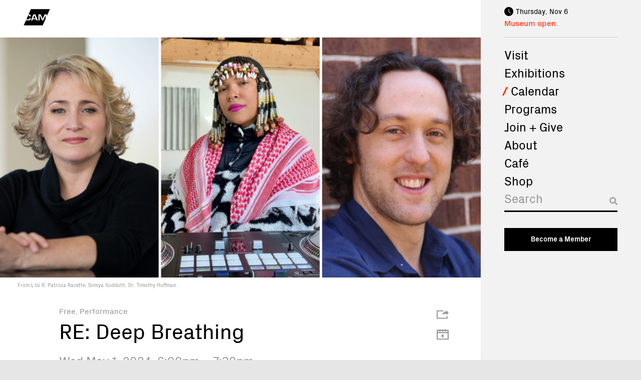

--- FILE ---
content_type: text/html; charset=UTF-8
request_url: https://camstl.org/event/re-deep-breathing/
body_size: 16836
content:


<!doctype html>
<!--[if lt IE 7]><html class="no-js ie ie6 lt-ie9 lt-ie8 lt-ie7" lang="en-US"> <![endif]-->
<!--[if IE 7]><html class="no-js ie ie7 lt-ie9 lt-ie8" lang="en-US"> <![endif]-->
<!--[if IE 8]><html class="no-js ie ie8 lt-ie9" lang="en-US"> <![endif]-->
<!--[if gt IE 8]><!--><html class="no-js" lang="en-US"> <!--<![endif]-->
<head>
    <meta charset="UTF-8" />
        <title>
                            RE: Deep Breathing - Contemporary Art Museum St. Louis
                    </title>
    <meta name="description" content="The Contemporary Art Museum St. Louis works to enrich lives and inspire curiosity, creativity, and learning through experiences with contemporary art.">

    <meta http-equiv="Content-Type" content="text/html; charset=UTF-8" />
    <meta http-equiv="X-UA-Compatible" content="IE=edge">
    <meta name="viewport" content="width=device-width, initial-scale=1.0">
    <meta name="google-site-verification" content="r0D8jBx2K0yyESNwPTGpuLOpv6C6SWxj8ZMxVpPbJnw" />
    <link rel="author" href="https://camstl.org/wp-content/themes/cam-stlouis/humans.txt" />
    <link rel="pingback" href="https://camstl.org/xmlrpc.php" />

    <meta name="twitter:card" content="summary" />

        <meta property="og:title" content="RE: Deep Breathing">
    <meta name="twitter:title" content="RE: Deep Breathing">
    
    
        <meta property="og:image" content="https://camstl.org/wp-content/uploads/2024/03/Untitled-design-4.png">
    <meta name="twitter:image" content="https://camstl.org/wp-content/uploads/2024/03/Untitled-design-4.png">
    
    <!-- Google tag (gtag.js) -->
    <script async src="https://www.googletagmanager.com/gtag/js?id=G-H9VSRBLX64"></script>
    <script>
        window.dataLayer = window.dataLayer || [];
        function gtag(){dataLayer.push(arguments);}
        gtag('js', new Date());
        gtag('config', 'G-H9VSRBLX64');
    </script>

    <link rel='stylesheet' id='tribe-events-views-v2-bootstrap-datepicker-styles-css' href='https://camstl.org/wp-content/plugins/the-events-calendar/vendor/bootstrap-datepicker/css/bootstrap-datepicker.standalone.min.css?ver=6.15.11' type='text/css' media='all' />
<link rel='stylesheet' id='tec-variables-skeleton-css' href='https://camstl.org/wp-content/plugins/the-events-calendar/common/build/css/variables-skeleton.css?ver=6.9.10' type='text/css' media='all' />
<link rel='stylesheet' id='tribe-common-skeleton-style-css' href='https://camstl.org/wp-content/plugins/the-events-calendar/common/build/css/common-skeleton.css?ver=6.9.10' type='text/css' media='all' />
<link rel='stylesheet' id='tribe-tooltipster-css-css' href='https://camstl.org/wp-content/plugins/the-events-calendar/common/vendor/tooltipster/tooltipster.bundle.min.css?ver=6.9.10' type='text/css' media='all' />
<link rel='stylesheet' id='tribe-events-views-v2-skeleton-css' href='https://camstl.org/wp-content/plugins/the-events-calendar/build/css/views-skeleton.css?ver=6.15.11' type='text/css' media='all' />
<meta name='robots' content='max-image-preview:large' />
	<style>img:is([sizes="auto" i], [sizes^="auto," i]) { contain-intrinsic-size: 3000px 1500px }</style>
	<link rel='dns-prefetch' href='//connect.facebook.net' />
<link rel='dns-prefetch' href='//cdn.jsdelivr.net' />
<link rel="alternate" type="application/rss+xml" title="Contemporary Art Museum St. Louis &raquo; RE: Deep Breathing Comments Feed" href="https://camstl.org/event/re-deep-breathing/feed/" />
<script type="text/javascript">
/* <![CDATA[ */
window._wpemojiSettings = {"baseUrl":"https:\/\/s.w.org\/images\/core\/emoji\/16.0.1\/72x72\/","ext":".png","svgUrl":"https:\/\/s.w.org\/images\/core\/emoji\/16.0.1\/svg\/","svgExt":".svg","source":{"concatemoji":"https:\/\/camstl.org\/wp-includes\/js\/wp-emoji-release.min.js?ver=6.8.3"}};
/*! This file is auto-generated */
!function(s,n){var o,i,e;function c(e){try{var t={supportTests:e,timestamp:(new Date).valueOf()};sessionStorage.setItem(o,JSON.stringify(t))}catch(e){}}function p(e,t,n){e.clearRect(0,0,e.canvas.width,e.canvas.height),e.fillText(t,0,0);var t=new Uint32Array(e.getImageData(0,0,e.canvas.width,e.canvas.height).data),a=(e.clearRect(0,0,e.canvas.width,e.canvas.height),e.fillText(n,0,0),new Uint32Array(e.getImageData(0,0,e.canvas.width,e.canvas.height).data));return t.every(function(e,t){return e===a[t]})}function u(e,t){e.clearRect(0,0,e.canvas.width,e.canvas.height),e.fillText(t,0,0);for(var n=e.getImageData(16,16,1,1),a=0;a<n.data.length;a++)if(0!==n.data[a])return!1;return!0}function f(e,t,n,a){switch(t){case"flag":return n(e,"\ud83c\udff3\ufe0f\u200d\u26a7\ufe0f","\ud83c\udff3\ufe0f\u200b\u26a7\ufe0f")?!1:!n(e,"\ud83c\udde8\ud83c\uddf6","\ud83c\udde8\u200b\ud83c\uddf6")&&!n(e,"\ud83c\udff4\udb40\udc67\udb40\udc62\udb40\udc65\udb40\udc6e\udb40\udc67\udb40\udc7f","\ud83c\udff4\u200b\udb40\udc67\u200b\udb40\udc62\u200b\udb40\udc65\u200b\udb40\udc6e\u200b\udb40\udc67\u200b\udb40\udc7f");case"emoji":return!a(e,"\ud83e\udedf")}return!1}function g(e,t,n,a){var r="undefined"!=typeof WorkerGlobalScope&&self instanceof WorkerGlobalScope?new OffscreenCanvas(300,150):s.createElement("canvas"),o=r.getContext("2d",{willReadFrequently:!0}),i=(o.textBaseline="top",o.font="600 32px Arial",{});return e.forEach(function(e){i[e]=t(o,e,n,a)}),i}function t(e){var t=s.createElement("script");t.src=e,t.defer=!0,s.head.appendChild(t)}"undefined"!=typeof Promise&&(o="wpEmojiSettingsSupports",i=["flag","emoji"],n.supports={everything:!0,everythingExceptFlag:!0},e=new Promise(function(e){s.addEventListener("DOMContentLoaded",e,{once:!0})}),new Promise(function(t){var n=function(){try{var e=JSON.parse(sessionStorage.getItem(o));if("object"==typeof e&&"number"==typeof e.timestamp&&(new Date).valueOf()<e.timestamp+604800&&"object"==typeof e.supportTests)return e.supportTests}catch(e){}return null}();if(!n){if("undefined"!=typeof Worker&&"undefined"!=typeof OffscreenCanvas&&"undefined"!=typeof URL&&URL.createObjectURL&&"undefined"!=typeof Blob)try{var e="postMessage("+g.toString()+"("+[JSON.stringify(i),f.toString(),p.toString(),u.toString()].join(",")+"));",a=new Blob([e],{type:"text/javascript"}),r=new Worker(URL.createObjectURL(a),{name:"wpTestEmojiSupports"});return void(r.onmessage=function(e){c(n=e.data),r.terminate(),t(n)})}catch(e){}c(n=g(i,f,p,u))}t(n)}).then(function(e){for(var t in e)n.supports[t]=e[t],n.supports.everything=n.supports.everything&&n.supports[t],"flag"!==t&&(n.supports.everythingExceptFlag=n.supports.everythingExceptFlag&&n.supports[t]);n.supports.everythingExceptFlag=n.supports.everythingExceptFlag&&!n.supports.flag,n.DOMReady=!1,n.readyCallback=function(){n.DOMReady=!0}}).then(function(){return e}).then(function(){var e;n.supports.everything||(n.readyCallback(),(e=n.source||{}).concatemoji?t(e.concatemoji):e.wpemoji&&e.twemoji&&(t(e.twemoji),t(e.wpemoji)))}))}((window,document),window._wpemojiSettings);
/* ]]> */
</script>
<link rel='stylesheet' id='tribe-events-virtual-skeleton-css' href='https://camstl.org/wp-content/plugins/events-calendar-pro/build/css/events-virtual-skeleton.css?ver=7.7.10' type='text/css' media='all' />
<link rel='stylesheet' id='tribe-events-virtual-single-skeleton-css' href='https://camstl.org/wp-content/plugins/events-calendar-pro/build/css/events-virtual-single-skeleton.css?ver=7.7.10' type='text/css' media='all' />
<link rel='stylesheet' id='tec-events-pro-single-css' href='https://camstl.org/wp-content/plugins/events-calendar-pro/build/css/events-single.css?ver=7.7.10' type='text/css' media='all' />
<link rel='stylesheet' id='tribe-events-calendar-pro-style-css' href='https://camstl.org/wp-content/plugins/events-calendar-pro/build/css/tribe-events-pro-full.css?ver=7.7.10' type='text/css' media='all' />
<link rel='stylesheet' id='tribe-events-pro-mini-calendar-block-styles-css' href='https://camstl.org/wp-content/plugins/events-calendar-pro/build/css/tribe-events-pro-mini-calendar-block.css?ver=7.7.10' type='text/css' media='all' />
<link rel='stylesheet' id='tribe-events-v2-single-skeleton-css' href='https://camstl.org/wp-content/plugins/the-events-calendar/build/css/tribe-events-single-skeleton.css?ver=6.15.11' type='text/css' media='all' />
<link rel='stylesheet' id='tribe-events-virtual-single-v2-skeleton-css' href='https://camstl.org/wp-content/plugins/events-calendar-pro/build/css/events-virtual-single-v2-skeleton.css?ver=7.7.10' type='text/css' media='all' />
<link rel='stylesheet' id='tec-variables-full-css' href='https://camstl.org/wp-content/plugins/the-events-calendar/common/build/css/variables-full.css?ver=6.9.10' type='text/css' media='all' />
<link rel='stylesheet' id='tribe-events-v2-virtual-single-block-css' href='https://camstl.org/wp-content/plugins/events-calendar-pro/build/css/events-virtual-single-block.css?ver=7.7.10' type='text/css' media='all' />
<link rel='stylesheet' id='tec-events-pro-single-style-css' href='https://camstl.org/wp-content/plugins/events-calendar-pro/build/css/custom-tables-v1/single.css?ver=7.7.10' type='text/css' media='all' />
<style id='wp-emoji-styles-inline-css' type='text/css'>

	img.wp-smiley, img.emoji {
		display: inline !important;
		border: none !important;
		box-shadow: none !important;
		height: 1em !important;
		width: 1em !important;
		margin: 0 0.07em !important;
		vertical-align: -0.1em !important;
		background: none !important;
		padding: 0 !important;
	}
</style>
<link rel='stylesheet' id='wp-block-library-css' href='https://camstl.org/wp-includes/css/dist/block-library/style.min.css?ver=6.8.3' type='text/css' media='all' />
<link rel='stylesheet' id='tribe-events-v2-single-blocks-css' href='https://camstl.org/wp-content/plugins/the-events-calendar/build/css/tribe-events-single-blocks.css?ver=6.15.11' type='text/css' media='all' />
<style id='global-styles-inline-css' type='text/css'>
:root{--wp--preset--aspect-ratio--square: 1;--wp--preset--aspect-ratio--4-3: 4/3;--wp--preset--aspect-ratio--3-4: 3/4;--wp--preset--aspect-ratio--3-2: 3/2;--wp--preset--aspect-ratio--2-3: 2/3;--wp--preset--aspect-ratio--16-9: 16/9;--wp--preset--aspect-ratio--9-16: 9/16;--wp--preset--color--black: #000000;--wp--preset--color--cyan-bluish-gray: #abb8c3;--wp--preset--color--white: #ffffff;--wp--preset--color--pale-pink: #f78da7;--wp--preset--color--vivid-red: #cf2e2e;--wp--preset--color--luminous-vivid-orange: #ff6900;--wp--preset--color--luminous-vivid-amber: #fcb900;--wp--preset--color--light-green-cyan: #7bdcb5;--wp--preset--color--vivid-green-cyan: #00d084;--wp--preset--color--pale-cyan-blue: #8ed1fc;--wp--preset--color--vivid-cyan-blue: #0693e3;--wp--preset--color--vivid-purple: #9b51e0;--wp--preset--color--dark-gray: #999999;--wp--preset--color--light-gray: #cccccc;--wp--preset--color--red: #ff2600;--wp--preset--gradient--vivid-cyan-blue-to-vivid-purple: linear-gradient(135deg,rgba(6,147,227,1) 0%,rgb(155,81,224) 100%);--wp--preset--gradient--light-green-cyan-to-vivid-green-cyan: linear-gradient(135deg,rgb(122,220,180) 0%,rgb(0,208,130) 100%);--wp--preset--gradient--luminous-vivid-amber-to-luminous-vivid-orange: linear-gradient(135deg,rgba(252,185,0,1) 0%,rgba(255,105,0,1) 100%);--wp--preset--gradient--luminous-vivid-orange-to-vivid-red: linear-gradient(135deg,rgba(255,105,0,1) 0%,rgb(207,46,46) 100%);--wp--preset--gradient--very-light-gray-to-cyan-bluish-gray: linear-gradient(135deg,rgb(238,238,238) 0%,rgb(169,184,195) 100%);--wp--preset--gradient--cool-to-warm-spectrum: linear-gradient(135deg,rgb(74,234,220) 0%,rgb(151,120,209) 20%,rgb(207,42,186) 40%,rgb(238,44,130) 60%,rgb(251,105,98) 80%,rgb(254,248,76) 100%);--wp--preset--gradient--blush-light-purple: linear-gradient(135deg,rgb(255,206,236) 0%,rgb(152,150,240) 100%);--wp--preset--gradient--blush-bordeaux: linear-gradient(135deg,rgb(254,205,165) 0%,rgb(254,45,45) 50%,rgb(107,0,62) 100%);--wp--preset--gradient--luminous-dusk: linear-gradient(135deg,rgb(255,203,112) 0%,rgb(199,81,192) 50%,rgb(65,88,208) 100%);--wp--preset--gradient--pale-ocean: linear-gradient(135deg,rgb(255,245,203) 0%,rgb(182,227,212) 50%,rgb(51,167,181) 100%);--wp--preset--gradient--electric-grass: linear-gradient(135deg,rgb(202,248,128) 0%,rgb(113,206,126) 100%);--wp--preset--gradient--midnight: linear-gradient(135deg,rgb(2,3,129) 0%,rgb(40,116,252) 100%);--wp--preset--font-size--small: .875rem;--wp--preset--font-size--medium: clamp(1.125rem, 3.33vw, 1.25rem);--wp--preset--font-size--large: clamp(1.3125rem, 4vw, 1.5rem);--wp--preset--font-size--x-large: clamp(1.75rem, 6vw, 2.25rem);--wp--preset--font-size--normal: 1rem;--wp--preset--font-family--system-font: -apple-system,BlinkMacSystemFont,"Segoe UI",Roboto,Oxygen-Sans,Ubuntu,Cantarell,"Helvetica Neue",sans-serif;--wp--preset--font-family--body: PxGrotesk, Helvetica, Arial, sans-serif;--wp--preset--spacing--20: 0.44rem;--wp--preset--spacing--30: 0.67rem;--wp--preset--spacing--40: 1rem;--wp--preset--spacing--50: 1.5rem;--wp--preset--spacing--60: 2.25rem;--wp--preset--spacing--70: 3.38rem;--wp--preset--spacing--80: 5.06rem;--wp--preset--shadow--natural: 6px 6px 9px rgba(0, 0, 0, 0.2);--wp--preset--shadow--deep: 12px 12px 50px rgba(0, 0, 0, 0.4);--wp--preset--shadow--sharp: 6px 6px 0px rgba(0, 0, 0, 0.2);--wp--preset--shadow--outlined: 6px 6px 0px -3px rgba(255, 255, 255, 1), 6px 6px rgba(0, 0, 0, 1);--wp--preset--shadow--crisp: 6px 6px 0px rgba(0, 0, 0, 1);}.wp-block-separator{--wp--preset--color--light: #cccccc;--wp--preset--color--dark: #000;}:root { --wp--style--global--content-size: 734px;--wp--style--global--wide-size: 900px; }:where(body) { margin: 0; }.wp-site-blocks > .alignleft { float: left; margin-right: 2em; }.wp-site-blocks > .alignright { float: right; margin-left: 2em; }.wp-site-blocks > .aligncenter { justify-content: center; margin-left: auto; margin-right: auto; }:where(.wp-site-blocks) > * { margin-block-start: 24px; margin-block-end: 0; }:where(.wp-site-blocks) > :first-child { margin-block-start: 0; }:where(.wp-site-blocks) > :last-child { margin-block-end: 0; }:root { --wp--style--block-gap: 24px; }:root :where(.is-layout-flow) > :first-child{margin-block-start: 0;}:root :where(.is-layout-flow) > :last-child{margin-block-end: 0;}:root :where(.is-layout-flow) > *{margin-block-start: 24px;margin-block-end: 0;}:root :where(.is-layout-constrained) > :first-child{margin-block-start: 0;}:root :where(.is-layout-constrained) > :last-child{margin-block-end: 0;}:root :where(.is-layout-constrained) > *{margin-block-start: 24px;margin-block-end: 0;}:root :where(.is-layout-flex){gap: 24px;}:root :where(.is-layout-grid){gap: 24px;}.is-layout-flow > .alignleft{float: left;margin-inline-start: 0;margin-inline-end: 2em;}.is-layout-flow > .alignright{float: right;margin-inline-start: 2em;margin-inline-end: 0;}.is-layout-flow > .aligncenter{margin-left: auto !important;margin-right: auto !important;}.is-layout-constrained > .alignleft{float: left;margin-inline-start: 0;margin-inline-end: 2em;}.is-layout-constrained > .alignright{float: right;margin-inline-start: 2em;margin-inline-end: 0;}.is-layout-constrained > .aligncenter{margin-left: auto !important;margin-right: auto !important;}.is-layout-constrained > :where(:not(.alignleft):not(.alignright):not(.alignfull)){max-width: var(--wp--style--global--content-size);margin-left: auto !important;margin-right: auto !important;}.is-layout-constrained > .alignwide{max-width: var(--wp--style--global--wide-size);}body .is-layout-flex{display: flex;}.is-layout-flex{flex-wrap: wrap;align-items: center;}.is-layout-flex > :is(*, div){margin: 0;}body .is-layout-grid{display: grid;}.is-layout-grid > :is(*, div){margin: 0;}body{font-family: var(--wp--preset--font-family--body);font-size: var(--wp--preset--font-size--normal);line-height: 1.5;padding-top: 0px;padding-right: 0px;padding-bottom: 0px;padding-left: 0px;}a:where(:not(.wp-element-button)){text-decoration: underline;}:root :where(.wp-element-button, .wp-block-button__link){background-color: #32373c;border-width: 0;color: #fff;font-family: inherit;font-size: inherit;line-height: inherit;padding: calc(0.667em + 2px) calc(1.333em + 2px);text-decoration: none;}.has-black-color{color: var(--wp--preset--color--black) !important;}.has-cyan-bluish-gray-color{color: var(--wp--preset--color--cyan-bluish-gray) !important;}.has-white-color{color: var(--wp--preset--color--white) !important;}.has-pale-pink-color{color: var(--wp--preset--color--pale-pink) !important;}.has-vivid-red-color{color: var(--wp--preset--color--vivid-red) !important;}.has-luminous-vivid-orange-color{color: var(--wp--preset--color--luminous-vivid-orange) !important;}.has-luminous-vivid-amber-color{color: var(--wp--preset--color--luminous-vivid-amber) !important;}.has-light-green-cyan-color{color: var(--wp--preset--color--light-green-cyan) !important;}.has-vivid-green-cyan-color{color: var(--wp--preset--color--vivid-green-cyan) !important;}.has-pale-cyan-blue-color{color: var(--wp--preset--color--pale-cyan-blue) !important;}.has-vivid-cyan-blue-color{color: var(--wp--preset--color--vivid-cyan-blue) !important;}.has-vivid-purple-color{color: var(--wp--preset--color--vivid-purple) !important;}.has-dark-gray-color{color: var(--wp--preset--color--dark-gray) !important;}.has-light-gray-color{color: var(--wp--preset--color--light-gray) !important;}.has-red-color{color: var(--wp--preset--color--red) !important;}.has-black-background-color{background-color: var(--wp--preset--color--black) !important;}.has-cyan-bluish-gray-background-color{background-color: var(--wp--preset--color--cyan-bluish-gray) !important;}.has-white-background-color{background-color: var(--wp--preset--color--white) !important;}.has-pale-pink-background-color{background-color: var(--wp--preset--color--pale-pink) !important;}.has-vivid-red-background-color{background-color: var(--wp--preset--color--vivid-red) !important;}.has-luminous-vivid-orange-background-color{background-color: var(--wp--preset--color--luminous-vivid-orange) !important;}.has-luminous-vivid-amber-background-color{background-color: var(--wp--preset--color--luminous-vivid-amber) !important;}.has-light-green-cyan-background-color{background-color: var(--wp--preset--color--light-green-cyan) !important;}.has-vivid-green-cyan-background-color{background-color: var(--wp--preset--color--vivid-green-cyan) !important;}.has-pale-cyan-blue-background-color{background-color: var(--wp--preset--color--pale-cyan-blue) !important;}.has-vivid-cyan-blue-background-color{background-color: var(--wp--preset--color--vivid-cyan-blue) !important;}.has-vivid-purple-background-color{background-color: var(--wp--preset--color--vivid-purple) !important;}.has-dark-gray-background-color{background-color: var(--wp--preset--color--dark-gray) !important;}.has-light-gray-background-color{background-color: var(--wp--preset--color--light-gray) !important;}.has-red-background-color{background-color: var(--wp--preset--color--red) !important;}.has-black-border-color{border-color: var(--wp--preset--color--black) !important;}.has-cyan-bluish-gray-border-color{border-color: var(--wp--preset--color--cyan-bluish-gray) !important;}.has-white-border-color{border-color: var(--wp--preset--color--white) !important;}.has-pale-pink-border-color{border-color: var(--wp--preset--color--pale-pink) !important;}.has-vivid-red-border-color{border-color: var(--wp--preset--color--vivid-red) !important;}.has-luminous-vivid-orange-border-color{border-color: var(--wp--preset--color--luminous-vivid-orange) !important;}.has-luminous-vivid-amber-border-color{border-color: var(--wp--preset--color--luminous-vivid-amber) !important;}.has-light-green-cyan-border-color{border-color: var(--wp--preset--color--light-green-cyan) !important;}.has-vivid-green-cyan-border-color{border-color: var(--wp--preset--color--vivid-green-cyan) !important;}.has-pale-cyan-blue-border-color{border-color: var(--wp--preset--color--pale-cyan-blue) !important;}.has-vivid-cyan-blue-border-color{border-color: var(--wp--preset--color--vivid-cyan-blue) !important;}.has-vivid-purple-border-color{border-color: var(--wp--preset--color--vivid-purple) !important;}.has-dark-gray-border-color{border-color: var(--wp--preset--color--dark-gray) !important;}.has-light-gray-border-color{border-color: var(--wp--preset--color--light-gray) !important;}.has-red-border-color{border-color: var(--wp--preset--color--red) !important;}.has-vivid-cyan-blue-to-vivid-purple-gradient-background{background: var(--wp--preset--gradient--vivid-cyan-blue-to-vivid-purple) !important;}.has-light-green-cyan-to-vivid-green-cyan-gradient-background{background: var(--wp--preset--gradient--light-green-cyan-to-vivid-green-cyan) !important;}.has-luminous-vivid-amber-to-luminous-vivid-orange-gradient-background{background: var(--wp--preset--gradient--luminous-vivid-amber-to-luminous-vivid-orange) !important;}.has-luminous-vivid-orange-to-vivid-red-gradient-background{background: var(--wp--preset--gradient--luminous-vivid-orange-to-vivid-red) !important;}.has-very-light-gray-to-cyan-bluish-gray-gradient-background{background: var(--wp--preset--gradient--very-light-gray-to-cyan-bluish-gray) !important;}.has-cool-to-warm-spectrum-gradient-background{background: var(--wp--preset--gradient--cool-to-warm-spectrum) !important;}.has-blush-light-purple-gradient-background{background: var(--wp--preset--gradient--blush-light-purple) !important;}.has-blush-bordeaux-gradient-background{background: var(--wp--preset--gradient--blush-bordeaux) !important;}.has-luminous-dusk-gradient-background{background: var(--wp--preset--gradient--luminous-dusk) !important;}.has-pale-ocean-gradient-background{background: var(--wp--preset--gradient--pale-ocean) !important;}.has-electric-grass-gradient-background{background: var(--wp--preset--gradient--electric-grass) !important;}.has-midnight-gradient-background{background: var(--wp--preset--gradient--midnight) !important;}.has-small-font-size{font-size: var(--wp--preset--font-size--small) !important;}.has-medium-font-size{font-size: var(--wp--preset--font-size--medium) !important;}.has-large-font-size{font-size: var(--wp--preset--font-size--large) !important;}.has-x-large-font-size{font-size: var(--wp--preset--font-size--x-large) !important;}.has-normal-font-size{font-size: var(--wp--preset--font-size--normal) !important;}.has-system-font-font-family{font-family: var(--wp--preset--font-family--system-font) !important;}.has-body-font-family{font-family: var(--wp--preset--font-family--body) !important;}.wp-block-separator.has-light-color{color: var(--wp--preset--color--light) !important;}.wp-block-separator.has-dark-color{color: var(--wp--preset--color--dark) !important;}.wp-block-separator.has-light-background-color{background-color: var(--wp--preset--color--light) !important;}.wp-block-separator.has-dark-background-color{background-color: var(--wp--preset--color--dark) !important;}.wp-block-separator.has-light-border-color{border-color: var(--wp--preset--color--light) !important;}.wp-block-separator.has-dark-border-color{border-color: var(--wp--preset--color--dark) !important;}
:root :where(.wp-block-pullquote){font-size: 1.5em;line-height: 1.6;}
</style>
<link rel='stylesheet' id='contact-form-7-css' href='https://camstl.org/wp-content/plugins/contact-form-7/includes/css/styles.css?ver=6.1.3' type='text/css' media='all' />
<link rel='stylesheet' id='topbar-css' href='https://camstl.org/wp-content/plugins/topbar-pro/css/topbar_style.css?ver=6.8.3' type='text/css' media='all' />
<link rel='stylesheet' id='tribe-events-block-event-venue-css' href='https://camstl.org/wp-content/plugins/the-events-calendar/build/event-venue/frontend.css?ver=6.15.11' type='text/css' media='all' />
<link rel='stylesheet' id='style-main-css' href='https://camstl.org/wp-content/themes/cam-stlouis/static/build/css/main.min.css?ver=240930-220403' type='text/css' media='all' />
<script type="text/javascript" src="https://camstl.org/wp-includes/js/jquery/jquery.min.js?ver=3.7.1" id="jquery-core-js"></script>
<script type="text/javascript" src="https://camstl.org/wp-includes/js/jquery/jquery-migrate.min.js?ver=3.4.1" id="jquery-migrate-js"></script>
<script type="text/javascript" src="https://camstl.org/wp-content/plugins/the-events-calendar/common/build/js/tribe-common.js?ver=9c44e11f3503a33e9540" id="tribe-common-js"></script>
<script type="text/javascript" src="https://camstl.org/wp-content/plugins/the-events-calendar/build/js/views/breakpoints.js?ver=4208de2df2852e0b91ec" id="tribe-events-views-v2-breakpoints-js"></script>
<script type="text/javascript" src="https://camstl.org/wp-content/plugins/topbar-pro/js/jquery.cookie.js?ver=6.8.3" id="topbar_cookiejs-js"></script>
<script type="text/javascript" id="topbar_frontjs-js-extra">
/* <![CDATA[ */
var tpbr_settings = {"initial_state":"open","user_who":"notloggedin","fixed":"notfixed","guests_or_users":"all","yn_close":"notclose","fontsize":"15","delay":"0","border":"noborder","message":"CAM is closed for the installation of our fall\/winter exhibitions. Join us Sep 5 for the opening reception!","status":"inactive","yn_button":"button","color":"#ff0000","button_text":"Learn more","button_url":"https:\/\/camstl.org\/event\/fall-winter-2025-exhibitions-opening\/","is_admin_bar":"no","close_url":"https:\/\/camstl.org\/wp-content\/plugins\/topbar-pro\/images\/close.png"};
/* ]]> */
</script>
<script type="text/javascript" src="https://camstl.org/wp-content/plugins/topbar-pro/js/tpbr_front.min.js?ver=6.8.3" id="topbar_frontjs-js"></script>
<script type="text/javascript" src="//cdn.jsdelivr.net/npm/lazyload@2.0.0-beta.2/lazyload.js?ver=1" id="lazyload-js"></script>
<link rel="https://api.w.org/" href="https://camstl.org/wp-json/" /><link rel="alternate" title="JSON" type="application/json" href="https://camstl.org/wp-json/wp/v2/tribe_events/73934" /><link rel="EditURI" type="application/rsd+xml" title="RSD" href="https://camstl.org/xmlrpc.php?rsd" />
<meta name="generator" content="WordPress 6.8.3" />
<link rel="canonical" href="https://camstl.org/event/re-deep-breathing/" />
<link rel='shortlink' href='https://camstl.org/?p=73934' />
<link rel="alternate" title="oEmbed (JSON)" type="application/json+oembed" href="https://camstl.org/wp-json/oembed/1.0/embed?url=https%3A%2F%2Fcamstl.org%2Fevent%2Fre-deep-breathing%2F" />
<link rel="alternate" title="oEmbed (XML)" type="text/xml+oembed" href="https://camstl.org/wp-json/oembed/1.0/embed?url=https%3A%2F%2Fcamstl.org%2Fevent%2Fre-deep-breathing%2F&#038;format=xml" />
<meta name="tec-api-version" content="v1"><meta name="tec-api-origin" content="https://camstl.org"><link rel="alternate" href="https://camstl.org/wp-json/tribe/events/v1/events/73934" /><style class='wp-fonts-local' type='text/css'>
@font-face{font-family:PxGrotesk;font-style:normal;font-weight:400;font-display:fallback;src:url('https://camstl.org/wp-content/themes/cam-stlouis/static/fonts/PxGroteskRegular-Regular.woff2') format('woff2');}
@font-face{font-family:PxGrotesk;font-style:normal;font-weight:700;font-display:fallback;src:url('https://camstl.org/wp-content/themes/cam-stlouis/static/fonts/PxGroteskBold-Regular.woff2') format('woff2');}
</style>
		<style type="text/css" id="wp-custom-css">
			@media (min-width: 1000px) {
    .postid-75430 .sponsor > .sponsor__logo {
        order: 1;
        display: block;
    }

    .postid-75430 .sponsor__logos {
        margin-top: 3.1em;
        justify-content: flex-start;
        align-items: center;
        gap: 2.4em;
    }

    .postid-75430 .sponsors__list strong, .postid-75430 .sponsors__list b {
      font-size: 1rem;
    }

    .postid-75430 .sponsor > img {
        margin-top: 3.1em;
    }

    .postid-75430 .sponsors__list img {
        min-width: 115px;
        max-width: 135px;
    }
    .postid-75430 .sponsors__list img[src="https://camstl.org/wp-content/uploads/2021/12/FirstBank_294_485-2.png"] {
        min-width: 80px;
    }

    .postid-75430 .sponsors__list .sponsor:first-child img {
        min-width: 135px;
    }

    .postid-75430 .sponsors__list .sponsor {
        display: grid;
        grid-template-columns: minmax(200px,280px) 1fr;
        gap: 2em;
        align-items: center;
    }

    .postid-75430 .sponsor:after {
        display: none!important;
    }

    .postid-75430 .sponsors__list {
        display: flex;
        flex-direction: column;
        gap: 1em;
    }

}
.postid-75430 .sponsors__heading {
  font-size: 1rem;
}		</style>
		
			</head>

	<body class="wp-singular tribe_events-template-default single single-tribe_events postid-73934 wp-theme-cam-stlouis tribe-events-page-template tribe-no-js events-single tribe-events-style-skeleton page--re-deep-breathing" data-template="base.twig">
		<div class="site-wrapper">
			
							<header class="site-header" >
	<h1 class="header-logo" role="banner">
		<span class="visually-hidden">Contemporary Art Museum St. Louis</span>
		<a class="header-logo__link" href="/" rel="home">
			<svg class="cam-logo" viewBox="0 0 500 300">
					<path d="m96 95.4 347.5-7-5.1 40.5-23.6 52.7-41.3 33.8H52l-5.7-9.6 8.6-19.2 23.2-33.7 9.9-39.7 8-17.8z" fill="hsl(0 0% 100% / .7)"/>
					<path d="m204.5 112.2 23.1 58.3h-46l22.9-58.3Zm233.9 16.7v-33h-42.2l-35.9 83h-.7l-36.3-83h-41.7v111.8h23.8v-93.8h.6l42.7 93.8h23l42.2-94.3h.9v68.2L361.7 300H3.9l42.4-94.2c7 2 15.8 3 26.7 3 28.3 0 45.9-2.5 52.4-7.7 6.6-5.1 9.7-16.2 9.7-33.3h-25.3c0 10.2-1.8 16.4-5.3 19-3.5 2.3-11.7 3.5-24.8 3.5a70.7 70.7 0 0 1-24.8-3.7l33-73.4c4.6.3 8.1.8 11 1.2 2.8.5 4.7 1.2 5.8 2.1 2.5 2 5.1 8 5.1 17.5h26c0-16.6-3.8-27.2-11.6-32a43.8 43.8 0 0 0-15.2-5 116 116 0 0 0-13-1.6L139 0H496l-57.7 128.9Zm-169.6 78.8-46-111.8H185l-44.8 111.8h26.8l8.6-21h58.1l8.6 21h26.4Z"/>
			</svg>
		</a>
				<span class="site-nav__nav-toggle" title="Menu">
					<span class="line line-1"></span>
					<span class="line line-2"></span>
					<span class="line line-3"></span>
				</span>
	</h1>
	<div class="site-header__musuem-status">
		
<div id="museum-status-609337994" style="display: none;">
	<div class="museum-status__date"></div>
	<div class="museum-status__status">
		<span class="status status--museum"></span>
				<span class="status status--cost">Free admission.</span>
		<span class="status status--announcement" style="display: none;"></span>
	</div>
</div>

<script type="text/javascript">
	var options = {"cafe_closed":false,"cafe_fri":{"open_today":true,"opens":"10:00:00","closes":"15:00:00"},"cafe_mon":{"open_today":false,"opens":null,"closes":null},"cafe_sat":{"open_today":true,"opens":"10:00:00","closes":"15:00:00"},"cafe_status_link":"https:\/\/camstl.org\/visit\/cafe\/","cafe_sun":{"open_today":false,"opens":"10:00:00","closes":"17:00:00"},"cafe_thurs":{"open_today":true,"opens":"10:00:00","closes":"15:00:00"},"cafe_tues":{"open_today":false,"opens":"10:00:00","closes":"14:30:00"},"cafe_wed":{"open_today":true,"opens":"10:00:00","closes":"15:00:00"},"confirmation_email_text":"<p>We look forward to seeing you at CAM!<\/p>\n<p>Please arrive at your reserved time. If you cannot keep your reservation, please <a href=\"https:\/\/camstl.org\/my-account\/bookings\/\">log in to cancel<\/a>, email <a href=\"mailto:info@camstl.org\">info@camstl.org<\/a> or call 314.535.4660.<\/p>\n<p>Free and hourly street parking is available on both Spring Street and Washington Boulevard.<\/p>\n<p>Masks are required for everyone (age 5+) per the St. Louis city mandate. Free disposable masks are available at the front desk. If you are feeling sick, or have possibly been exposed to COVID-19 within the last 14 days, please visit us another time.<\/p>\n<p>During your visit, use your mobile device to listen to <a href=\"https:\/\/camstl.org\/audio\/\" target=\"_blank\" rel=\"noopener\">Audio Tours<\/a> of current exhibitions. For health and safety, please bring your own headphones. Free WIFI is available.<\/p>\n<p>Please be advised the caf\u00e9 is closed until further notice. Single-serve beverages are available for purchase.<\/p>\n<p>We encourage you to also visit the Pulitzer Arts Foundation next door. For more information, <a href=\"https:\/\/pulitzerarts.org\/\" target=\"_blank\" rel=\"noopener\">visit pulitzerarts.org<\/a>.<\/p>\n","facebook":"contemporaryartmuseumstl","featured_video":{"ID":75878,"post_author":"1069","post_date":"2025-04-17 10:03:49","post_date_gmt":"2025-04-17 15:03:49","post_content":"","post_title":"The Ripple Effects of CAM","post_excerpt":"","post_status":"publish","comment_status":"closed","ping_status":"closed","post_password":"","post_name":"the-ripple-effects-of-cam","to_ping":"","pinged":"","post_modified":"2025-04-17 10:03:49","post_modified_gmt":"2025-04-17 15:03:49","post_content_filtered":"","post_parent":0,"guid":"https:\/\/camstl.org\/?post_type=video&#038;p=75878","menu_order":0,"post_type":"video","post_mime_type":"","comment_count":"0","filter":"raw"},"hours_announcements":"","instagram":"camstl","module_background":false,"module_headline_lg":"Create: The CAMpaign","module_headline_sm":"A greater museum for a greater St. Louis.","module_link":"https:\/\/camstl.org","museum_closed":false,"museum_fri":{"open_today":true,"opens":"10:00:00","closes":"20:00:00"},"museum_mon":{"open_today":false,"opens":null,"closes":null},"museum_sat":{"open_today":true,"opens":"10:00:00","closes":"17:00:00"},"museum_status_link":"https:\/\/camstl.org\/visit\/plan-your-visit\/","museum_sun":{"open_today":true,"opens":"10:00:00","closes":"17:00:00"},"museum_thurs":{"open_today":true,"opens":"10:00:00","closes":"17:00:00"},"museum_tues":{"open_today":false,"opens":null,"closes":null},"museum_wed":{"open_today":true,"opens":"10:00:00","closes":"17:00:00"},"reminder_email_text":"<p>We look forward to seeing you at CAM!<\/p>\n<p>Please arrive at your reserved time. If you cannot keep your reservation, please <a href=\"https:\/\/camstl.org\/my-account\/bookings\/\">log in to cancel<\/a>, email <a href=\"mailto:info@camstl.org\">info@camstl.org<\/a> or call 314.535.4660.<\/p>\n<p>Free and hourly street parking is available on both Spring Street and Washington Boulevard.<\/p>\n<p>Masks are required for everyone (age 5+) per the St. Louis city mandate. Free disposable masks are available at the front desk. If you are feeling sick, or have possibly been exposed to COVID-19 within the last 14 days, please visit us another time.<\/p>\n<p>During your visit, use your mobile device to listen to <a href=\"https:\/\/camstl.org\/audio\/\" target=\"_blank\" rel=\"noopener\">Audio Tours<\/a> of current exhibitions. For health and safety, please bring your own headphones. Free WIFI is available.<\/p>\n<p>Please be advised the caf\u00e9 is closed until further notice. Single-serve beverages are available for purchase.<\/p>\n<p>We encourage you to also visit the Pulitzer Arts Foundation next door. For more information, <a href=\"https:\/\/pulitzerarts.org\/\" target=\"_blank\" rel=\"noopener\">visit pulitzerarts.org<\/a>.<\/p>\n","show_cafe_hours":true,"sidebar":[{"image":{"ID":63156,"id":63156,"title":"2020.02 Spring Exhibitions Opening_Chris Bauer28","filename":"2020.02-Spring-Exhibitions-Opening_Chris-Bauer28-scaled.jpg","filesize":377876,"url":"https:\/\/camstl.org\/wp-content\/uploads\/2022\/06\/2020.02-Spring-Exhibitions-Opening_Chris-Bauer28-scaled.jpg","link":"https:\/\/camstl.org\/programs\/public\/2020-02-spring-exhibitions-opening_chris-bauer28\/","alt":"","author":"1069","description":"","caption":"","name":"2020-02-spring-exhibitions-opening_chris-bauer28","status":"inherit","uploaded_to":906,"date":"2022-06-28 18:54:21","modified":"2022-06-28 18:54:21","menu_order":0,"mime_type":"image\/jpeg","type":"image","subtype":"jpeg","icon":"https:\/\/camstl.org\/wp-includes\/images\/media\/default.png","width":2560,"height":1707,"sizes":{"thumbnail":"https:\/\/camstl.org\/wp-content\/uploads\/2022\/06\/2020.02-Spring-Exhibitions-Opening_Chris-Bauer28-150x150.jpg","thumbnail-width":150,"thumbnail-height":150,"medium":"https:\/\/camstl.org\/wp-content\/uploads\/2022\/06\/2020.02-Spring-Exhibitions-Opening_Chris-Bauer28-300x200.jpg","medium-width":300,"medium-height":200,"medium_large":"https:\/\/camstl.org\/wp-content\/uploads\/2022\/06\/2020.02-Spring-Exhibitions-Opening_Chris-Bauer28-768x512.jpg","medium_large-width":768,"medium_large-height":512,"large":"https:\/\/camstl.org\/wp-content\/uploads\/2022\/06\/2020.02-Spring-Exhibitions-Opening_Chris-Bauer28-1024x683.jpg","large-width":1024,"large-height":683,"1536x1536":"https:\/\/camstl.org\/wp-content\/uploads\/2022\/06\/2020.02-Spring-Exhibitions-Opening_Chris-Bauer28-1536x1024.jpg","1536x1536-width":1536,"1536x1536-height":1024,"2048x2048":"https:\/\/camstl.org\/wp-content\/uploads\/2022\/06\/2020.02-Spring-Exhibitions-Opening_Chris-Bauer28-2048x1365.jpg","2048x2048-width":2048,"2048x2048-height":1365}},"text":"Listen to our Audio Tours","button_label":"","button_link":"https:\/\/camstl.org\/audio\/"}],"twitter":"contemporarystl","youtube":"contemporarystl"};

	jQuery(document).ready(function($) {
		const prettyDate = new Date().toLocaleDateString('en-us', { timeZone: 'America/Chicago', weekday: "long", month:"short", day:"numeric"});
		const date = new Date();
		const now = new Date(date.toLocaleString('en-US', { timeZone: 'America/Chicago' }));
		const currentTime = (now.getHours() < 10 ? '0' + now.getHours() : now.getHours()) + ':' + (now.getMinutes()) + ':' + (now.getSeconds());

		//display the current date
		$('#museum-status-609337994 .museum-status__date').html('<svg class="clock"><use xlink:href="/wp-content/themes/cam-stlouis/static/build/svg/svg-defs.svg#clock"></use></svg>' + prettyDate);

		//set the museum/cafe open/closed information
		let museumStatus = 'closed';
		let cafeStatus = 'closed';
		switch(now.getDay()) {
			case 0: //Sunday
				if(!options.museum_closed && options.museum_sun.open_today && currentTime >= options.museum_sun.opens && currentTime <= options.museum_sun.closes) {
					museumStatus = 'open';
				}
				if(!options.cafe_closed && options.cafe_sun.open_today && currentTime >= options.cafe_sun.opens && currentTime <= options.cafe_sun.closes) {
					cafeStatus = 'open';
				}
				break;
			case 1: //Monday
				if(!options.museum_closed && options.museum_mon.open_today && currentTime >= options.museum_mon.opens && currentTime <= options.museum_mon.closes) {
					museumStatus = 'open';
				}
				if(!options.cafe_closed && options.cafe_mon.open_today && currentTime >= options.cafe_mon.opens && currentTime <= options.cafe_mon.closes) {
					cafeStatus = 'open';
				}
				break;
			case 2: //Tuesday
				if(!options.museum_closed && options.museum_tues.open_today && currentTime >= options.museum_tues.opens && currentTime <= options.museum_tues.closes) {
					museumStatus = 'open';
				}
				if(!options.cafe_closed && options.cafe_tues.open_today && currentTime >= options.cafe_tues.opens && currentTime <= options.cafe_tues.closes) {
					cafeStatus = 'open';
				}
				break;
			case 3: //Wednesday
				if(!options.museum_closed && options.museum_wed.open_today && currentTime >= options.museum_wed.opens && currentTime <= options.museum_wed.closes) {
					museumStatus = 'open';
				}
				if(!options.cafe_closed && options.cafe_wed.open_today && currentTime >= options.cafe_wed.opens && currentTime <= options.cafe_wed.closes) {
					cafeStatus = 'open';
				}
				break;
			case 4: //Thursday
				if(!options.museum_closed && options.museum_thurs.open_today && currentTime >= options.museum_thurs.opens && currentTime <= options.museum_thurs.closes) {
					museumStatus = 'open';
				}
				if(!options.cafe_closed && options.cafe_thurs.open_today && currentTime >= options.cafe_thurs.opens && currentTime <= options.cafe_thurs.closes) {
					cafeStatus = 'open';
				}
				break;
			case 5: //Friday
				if(!options.museum_closed && options.museum_fri.open_today && currentTime >= options.museum_fri.opens && currentTime <= options.museum_fri.closes) {
					museumStatus = 'open';
				}
				if(!options.cafe_closed && options.cafe_fri.open_today && currentTime >= options.cafe_fri.opens && currentTime <= options.cafe_fri.closes) {
					cafeStatus = 'open';
				}
				break;
			case 6: //Saturday
				if(!options.museum_closed && options.museum_sat.open_today && currentTime >= options.museum_sat.opens && currentTime <= options.museum_sat.closes) {
					museumStatus = 'open';
				}
				if(!options.cafe_closed && options.cafe_sat.open_today && currentTime >= options.cafe_sat.opens && currentTime <= options.cafe_sat.closes) {
					cafeStatus = 'open';
				}
				break;
		}
		let museumStatusOutput = 'Museum ' + museumStatus + '.';
		if(options.museum_status_link) {
			museumStatusOutput = '<a href="' + options.museum_status_link + '">Museum ' + museumStatus + '</a>.';
		}
		let cafeStatusOutput = 'Café ' + cafeStatus + '.';
		if(options.cafe_status_link) {
			const cafeStatusOutput = '<a href="' + options.cafe_status_link + '">Café ' + cafeStatus + '</a>.';
		}
		$('#museum-status-609337994 .status--museum').html(museumStatusOutput);
		$('#museum-status-609337994 .status--cafe').html(cafeStatusOutput);

		//set the announcement information
		if(options.hours_announcements.length) {
			$('#museum-status-609337994 .status--announcement').html(options.hours_announcements).show();
		}

		//now that we're populated, show the area
		$('#museum-status-609337994').show();
	});
</script>
	</div>
	<nav class="site-nav" role="navigation">
	<div class="site-nav__wrapper">
		
	<ul class="site-menu site-menu--level1">
		<li class="site-menu__menu-heading"></li>
				<li class="site-menu__menu-item  menu-item menu-item-type-post_type menu-item-object-page menu-item-9 menu-item-has-children">
			<a class="site-menu__menu-link" target="" href="https://camstl.org/visit/">Visit</a>
			
	<ul class="site-menu site-menu--level2">
		<li class="site-menu__menu-heading">Visit</li>
				<li class="site-menu__menu-item  menu-item menu-item-type-post_type menu-item-object-page menu-item-10">
			<a class="site-menu__menu-link" target="" href="https://camstl.org/visit/plan-your-visit/">Plan Your Visit</a>
			
		</li>
				<li class="site-menu__menu-item  menu-item menu-item-type-post_type menu-item-object-page menu-item-74725">
			<a class="site-menu__menu-link" target="" href="https://camstl.org/visit/visitor-policies/">Visitor Policies</a>
			
		</li>
				<li class="site-menu__menu-item  menu-item menu-item-type-post_type menu-item-object-page menu-item-19">
			<a class="site-menu__menu-link" target="" href="https://camstl.org/visit/tours/">Tours</a>
			
		</li>
			</ul>
		</li>
				<li class="site-menu__menu-item  menu-item menu-item-type-post_type menu-item-object-page menu-item-35 menu-item-has-children">
			<a class="site-menu__menu-link" target="" href="https://camstl.org/exhibition/">Exhibitions</a>
			
	<ul class="site-menu site-menu--level2">
		<li class="site-menu__menu-heading">Exhibitions</li>
				<li class="site-menu__menu-item  menu-item menu-item-type-post_type menu-item-object-page menu-item-44">
			<a class="site-menu__menu-link" target="" href="https://camstl.org/exhibition/current/">Current + Upcoming</a>
			
		</li>
				<li class="site-menu__menu-item  menu-item menu-item-type-post_type menu-item-object-page menu-item-43">
			<a class="site-menu__menu-link" target="" href="https://camstl.org/exhibition/exhibition-archive/">Archive</a>
			
		</li>
				<li class="site-menu__menu-item  menu-item menu-item-type-post_type menu-item-object-page menu-item-69044">
			<a class="site-menu__menu-link" target="" href="https://camstl.org/exhibition/great-rivers-biennial/">Great Rivers Biennial</a>
			
		</li>
			</ul>
		</li>
				<li class="site-menu__menu-item  menu-item menu-item-type-post_type_archive menu-item-object-tribe_events current-menu-item current_page_item menu-item-23773">
			<a class="site-menu__menu-link" target="" href="https://camstl.org/calendar/">Calendar</a>
			
		</li>
				<li class="site-menu__menu-item  menu-item menu-item-type-post_type menu-item-object-page menu-item-31 menu-item-has-children">
			<a class="site-menu__menu-link" target="" href="https://camstl.org/programs/">Programs</a>
			
	<ul class="site-menu site-menu--level2">
		<li class="site-menu__menu-heading">Programs</li>
				<li class="site-menu__menu-item  menu-item menu-item-type-post_type menu-item-object-page menu-item-914">
			<a class="site-menu__menu-link" target="" href="https://camstl.org/programs/public/">Public Programs</a>
			
		</li>
				<li class="site-menu__menu-item  menu-item menu-item-type-post_type menu-item-object-page menu-item-916">
			<a class="site-menu__menu-link" target="" href="https://camstl.org/programs/youth-families/">Youth + Family</a>
			
		</li>
				<li class="site-menu__menu-item  menu-item menu-item-type-post_type menu-item-object-page menu-item-915">
			<a class="site-menu__menu-link" target="" href="https://camstl.org/programs/teens/">Teens</a>
			
		</li>
				<li class="site-menu__menu-item  menu-item menu-item-type-post_type menu-item-object-page menu-item-912">
			<a class="site-menu__menu-link" target="" href="https://camstl.org/programs/community/">Community</a>
			
		</li>
				<li class="site-menu__menu-item  menu-item menu-item-type-post_type menu-item-object-page menu-item-913">
			<a class="site-menu__menu-link" target="" href="https://camstl.org/programs/members/">Members</a>
			
		</li>
				<li class="site-menu__menu-item  menu-item menu-item-type-post_type menu-item-object-page menu-item-33407">
			<a class="site-menu__menu-link" target="" href="https://camstl.org/programs/cam-anywhere/">CAM Anywhere</a>
			
		</li>
			</ul>
		</li>
				<li class="site-menu__menu-item  menu-item menu-item-type-post_type menu-item-object-page menu-item-4324 menu-item-has-children">
			<a class="site-menu__menu-link" target="" href="https://camstl.org/join-give/">Join + Give</a>
			
	<ul class="site-menu site-menu--level2">
		<li class="site-menu__menu-heading">Join + Give</li>
				<li class="site-menu__menu-item  menu-item menu-item-type-post_type menu-item-object-page menu-item-4392">
			<a class="site-menu__menu-link" target="" href="https://camstl.org/join-give/give/">Give</a>
			
		</li>
				<li class="site-menu__menu-item  menu-item menu-item-type-post_type menu-item-object-page menu-item-33">
			<a class="site-menu__menu-link" target="" href="https://camstl.org/join-give/membership/">Membership</a>
			
		</li>
				<li class="site-menu__menu-item  menu-item menu-item-type-post_type menu-item-object-page menu-item-4391">
			<a class="site-menu__menu-link" target="" href="https://camstl.org/join-give/contemporary-circles/">Contemporary Circles</a>
			
		</li>
				<li class="site-menu__menu-item  menu-item menu-item-type-post_type menu-item-object-page menu-item-5084">
			<a class="site-menu__menu-link" target="" href="https://camstl.org/join-give/special-events/">Special Events</a>
			
		</li>
			</ul>
		</li>
				<li class="site-menu__menu-item  menu-item menu-item-type-post_type menu-item-object-page menu-item-61464 menu-item-has-children">
			<a class="site-menu__menu-link" target="" href="https://camstl.org/about/">About</a>
			
	<ul class="site-menu site-menu--level2">
		<li class="site-menu__menu-heading">About</li>
				<li class="site-menu__menu-item  menu-item menu-item-type-post_type menu-item-object-page menu-item-61465">
			<a class="site-menu__menu-link" target="" href="https://camstl.org/about/mission-impact/">Mission + Impact</a>
			
		</li>
				<li class="site-menu__menu-item  menu-item menu-item-type-post_type menu-item-object-page menu-item-76515">
			<a class="site-menu__menu-link" target="" href="https://camstl.org/about/our-building/">Our Building</a>
			
		</li>
				<li class="site-menu__menu-item  menu-item menu-item-type-post_type menu-item-object-page menu-item-76516">
			<a class="site-menu__menu-link" target="" href="https://camstl.org/about/leadership-support/">Leadership</a>
			
		</li>
				<li class="site-menu__menu-item  menu-item menu-item-type-post_type menu-item-object-page menu-item-76517">
			<a class="site-menu__menu-link" target="" href="https://camstl.org/about/staff/">Staff</a>
			
		</li>
				<li class="site-menu__menu-item  menu-item menu-item-type-post_type menu-item-object-page menu-item-76518">
			<a class="site-menu__menu-link" target="" href="https://camstl.org/about/work-with-us/">Work with Us</a>
			
		</li>
				<li class="site-menu__menu-item  menu-item menu-item-type-post_type menu-item-object-page menu-item-76519">
			<a class="site-menu__menu-link" target="" href="https://camstl.org/about/mesh-magazine/">Mesh Magazine</a>
			
		</li>
			</ul>
		</li>
				<li class="site-menu__menu-item  menu-item menu-item-type-post_type menu-item-object-page menu-item-73810">
			<a class="site-menu__menu-link" target="" href="https://camstl.org/visit/cafe/">Café</a>
			
		</li>
				<li class="site-menu__menu-item  menu-item menu-item-type-custom menu-item-object-custom menu-item-72793">
			<a class="site-menu__menu-link" target="" href="https://shop.camstl.org">Shop</a>
			
		</li>
			</ul>

		 <form action="https://camstl.org" class="form--single-line search-form" method="get" role="form">
	<label class="label--hidden" for="input--search">Search</label>
	<input class="nav-main__search-input" type="text" id="input--search" placeholder="Search" name="s" aria-label="Search"/>
	<input class="search-form__submit" type="submit" aria-label="Submit search">
</form>
		
		<a href="/join-give/membership/" class="site-nav__feature button-link--dark button-link--fullwidth">Become a Member</a>
	</div>
</nav><!-- #nav -->
</header>
			
			<main role="main" class="main">
			
								
				
										<figure class="main-figure">
																									<img src="https://camstl.org/wp-content/uploads/2024/03/Untitled-design-4-1000x0-c-default.png" class="main-figure__image" alt="From L to R: Patricia Racette, Simiya Sudduth, Dr. Timothy Huffman." />
												<figcaption class="main-figure__figcaption">From L to R: Patricia Racette, Simiya Sudduth, Dr. Timothy Huffman.</figcaption>
											</figure>

					
								
				<div class="main-content main-content--event">
            
    <div class="post-header post-header--exhibition">
        <p class="event__categories">Free, Performance</p>
        <h1 class="post-title event__title">RE: Deep Breathing</h1>
        <p class="post-date event__time"><span class="date">Wed May 1, 2024</span><span class="seperator">, </span><span class="time">6:00pm &ndash; 7:30pm</span></p>

        <div class="share">

	<svg class="share__share-toggle"><use xlink:href="/wp-content/themes/cam-stlouis/static/build/svg/svg-defs.svg#share"></use></svg>
	
	<ul class="share-list">
		<li class="share-list__list-item">
			<a class="share-list__link" href="https://www.facebook.com/sharer/sharer.php?u=https://camstl.org/event/re-deep-breathing/" onclick="return !window.open(this.href, 'Facebook', 'width=640,height=580')"><span class="visually-hidden">Share on Facebook</span><svg class="share-list__svg"><use xlink:href="/wp-content/themes/cam-stlouis/static/build/svg/svg-defs.svg#facebook"></use></svg></a>
		</li>
		<li class="share-list__list-item">
			<a class="share-list__link" href="https://twitter.com/share?text=RE: Deep Breathing&url=https://camstl.org/event/re-deep-breathing/" onclick="return !window.open(this.href, 'Twitter', 'width=640,height=300')"><span class="visually-hidden">Share on Twitter</span><svg class="share-list__svg"><use xlink:href="/wp-content/themes/cam-stlouis/static/build/svg/svg-defs.svg#twitter"></use></svg></a>
		</li>
		<li class="share-list__list-item">
			<a class="share-list__link" href="mailto:?&subject=RE: Deep Breathing&body=https://camstl.org/event/re-deep-breathing/"><span class="visually-hidden">Send Email</span><svg class="share-list__svg"><use xlink:href="/wp-content/themes/cam-stlouis/static/build/svg/svg-defs.svg#email"></use></svg></a>
		</li>
	</ul>
</div>        <div class="share calendar">

	<svg class="share__share-toggle"><use xlink:href="/wp-content/themes/cam-stlouis/static/build/svg/svg-defs.svg#calendar"></use></svg>
	
	<ul class="share-list">
		<li class="share-list__list-item">
			<a class="share-list__link" href="http://www.google.com/calendar/event?action=TEMPLATE&text=RE%3A%20Deep%20Breathing&dates=20240501T180000/20240501T193000&details=%3Cp%3E%3Cspan%20style%3D%22font-weight%3A%20400%3B%22%3EThis%20program%20takes%20inspiration%20from%20Paul%20Chan%E2%80%99s%20exhibition%2C%20%3C%2Fspan%3E%3Ca%20href%3D%22https%3A%2F%2Fcamstl.org%2Fexhibitions%2Fpaul-chan-breathers%2F%22%3E%3Ci%3E%3Cspan%20style%3D%22font-weight%3A%20400%3B%22%3EBreathers%3C%2Fspan%3E%3C%2Fi%3E%3C%2Fa%3E%3Cspan%20style%3D%22font-weight%3A%20400%3B%22%3E%2C%20to%20explore%20the%20ways%20that%20artists%20harness%20the%20power%20of%20deep%20breathing%20to%20activate%20social%20connection.%20The%20evening%20includes%20guided%20breathwork%20with%20artist%20Simiya%20Sudduth%2C%20a%20conversation%20about%20how%20opera%20singers%20use%20breath%20to%20animate%20artistic%20expression%20with%20Patricia%20Racette%2C%20and%3C%2Fspan%3E%3Cspan%20style%3D%22font-weight%3A%20400%3B%22%3E%20a%20discussion%20about%20the%20metaphor%20of%20breathing%20as%20creative%20social%20exchange%20guided%20by%20Dr.%20Timothy%20Huffman.%C2%A0%3C%2Fspan%3E%3C%2Fp%3E%0A%3Cp%3E%3Cspan%20style%3D%22font-weight%3A%20400%3B%22%3EDoors%20open%20at%205%3A30%20pm%3B%20refreshments%20will%20be%20provided.%20This%20program%20has%20limited%20seating%20available.%20Please%20register%20for%20a%20free%20ticket%20by%20clicking%20%3C%2Fspan%3E%3Ca%20href%3D%22https%3A%2F%2Fcamstl.my.salesforce-sites.com%2Fticket%2F%23%2Finstances%2Fa0FRQ000002CugP2AS%22%3E%3Cspan%20style%3D%22font-weight%3A%20400%3B%22%3Ehere%3C%2Fspan%3E%3C%2Fa%3E%3Cspan%20style%3D%22font-weight%3A%20400%3B%22%3E.%3C%2Fspan%3E%3C%2Fp%3E%0A%3Cp%3E%26nbsp%3B%3C%2Fp%3E%0A%3Cp%3E%3Cspan%20style%3D%22text-decoration%3A%20underline%3B%22%3E%3Cstrong%3EAbout%20the%20Presenters%3C%2Fstrong%3E%3C%2Fspan%3E%3C%2Fp%3E%0A%3Cp%3E%3Cb%3EPatricia%20Racette%3C%2Fb%3E%3Cspan%20style%3D%22font-weight%3A%20400%3B%22%3E%20%28she%2Fher%29%20has%20been%20heralded%20a%20preeminent%20singing%20actress%20of%20our%20time.%20She%20has%20built%20and%20sustained%20an%20evolving%20career%20in%20the%20most%20acclaimed%20opera%20houses%20and%20concert%20stages%20of%20the%20world%20for%20over%20thirty%20years%20and%20continues%20to%20not%20only%20sustain%20her%20passion%20for%20this%20art%20form%20but%20also%20expand%20it%20to%20broader%20arenas%20as%20both%20stage%20director%20and%20master%20teacher.%20An%20internationally%20recognized%20artist%20herself%2C%20she%20has%20sung%20leading%20roles%20at%20the%20major%20houses%20of%20the%20world%2C%20including%20the%20Metropolitan%20Opera%2C%20San%20Francisco%20Opera%2C%20Royal%20Opera%20House%2C%20La%20Scala%2C%20Paris%20Opera%2C%20Teatro%20Liceu%2C%20Teatro%20Real%2C%20Bayerische%20Staatsoper%2C%20Lyric%20Opera%20of%20Chicago%2C%20Canadian%20Opera%20Company%2C%20Ravinia%20Festival%2C%20Houston%20Grand%20Opera%2C%20Dallas%20Opera%2C%20and%20San%20Diego%20Opera.%20She%20is%20Artistic%20Director%20of%20the%20Young%20Artist%20Program%20for%20Opera%20Theatre%20of%20Saint%20Louis.%3C%2Fspan%3E%3C%2Fp%3E%0A%3Cp%3E%3Cb%3ESimiya%20Sudduth%3C%2Fb%3E%3Cspan%20style%3D%22font-weight%3A%20400%3B%22%3E%20%28they%2Fthem%20%2B%20she%2Fher%29%20is%20a%20Black%20%2B%20Indigenous%20mother%2C%20multidisciplinary%20artist%20and%20art%20educator.%20They%20maintain%20a%20fluid%20creative%20practice%20that%20primarily%20manifests%20in%20the%20realm%20of%20public%20art%2C%20and%20social%20practice.%20Their%20work%20explores%20the%20intersections%20of%20healing%2C%20ecology%2C%20social%20%3C%2Fspan%3E%3Cspan%20style%3D%22font-weight%3A%20400%3B%22%3Ejustice%2C%20and%20spirituality.%20Simiya%E2%80%99s%20expansive%20creative%20practice%20ranges%20from%20digital%20illustration%2C%20designing%20and%20painting%20murals%20to%20experimental%20sound%20healing%20performances.%3C%2Fspan%3E%3C%2Fp%3E%0A%3Cp%3E%3Cb%3EDr.%20Timothy%20Huffman%3C%2Fb%3E%3Cspan%20style%3D%22font-weight%3A%20400%3B%22%3E%20%28he%2Fhim%29%20is%20an%20associate%20professor%20at%20Saint%20Louis%20University%20in%20the%20department%20of%20Communication.%20His%20work%20explores%20how%20communication%E2%80%94such%20as%20compassion%2C%20community%2C%20and%20collaboration%E2%80%94can%20contribute%20to%20more%20just%20societies.%20He%20is%20the%20author%20of%20the%20book%20Qualitative%20Inquiry%20for%20Social%20Justice%20which%20focuses%20on%20how%20research%20and%20inquiry%20can%20play%20a%20role%20in%20fostering%20more%20inclusive%2C%20humane%2C%20and%20equitable%20community%20life.%20%E2%80%8B%3C%2Fspan%3E%3C%2Fp%3E%0A&location=Contemporary%20Art%20Museum%20St.%20Louis%2C%203750%20Washington%20Boulevard%2C%20St.%20Louis%2C%20MO%2063108%2C%20USA" target="_blank" title="Add to Google Calendar"><span class="visually-hidden">Add to Google Calendar</span><svg class="share-list__svg"><use xlink:href="/wp-content/themes/cam-stlouis/static/build/svg/svg-defs.svg#google"></use></svg></a>
		</li>
		<li class="share-list__list-item">
			<a class="share-list__link" href="https://camstl.org/event/re-deep-breathing/?ical=1" title="Add to Apple Calendar"><span class="visually-hidden">Share on Add to Apple Calendar</span><svg class="share-list__svg"><use xlink:href="/wp-content/themes/cam-stlouis/static/build/svg/svg-defs.svg#apple"></use></svg></a>
		</li>
	</ul>
</div>
    </div>

    <div class="event__cost">
        
    </div>

            
    <div class="post-body">
        
        <p><span style="font-weight: 400;">This program takes inspiration from Paul Chan’s exhibition, </span><a href="https://camstl.org/exhibitions/paul-chan-breathers/"><i><span style="font-weight: 400;">Breathers</span></i></a><span style="font-weight: 400;">, to explore the ways that artists harness the power of deep breathing to activate social connection. The evening includes guided breathwork with artist Simiya Sudduth, a conversation about how opera singers use breath to animate artistic expression with Patricia Racette, and</span><span style="font-weight: 400;"> a discussion about the metaphor of breathing as creative social exchange guided by Dr. Timothy Huffman. </span></p>
<p><span style="font-weight: 400;">Doors open at 5:30 pm; refreshments will be provided. This program has limited seating available. Please register for a free ticket by clicking </span><a href="https://camstl.my.salesforce-sites.com/ticket/#/instances/a0FRQ000002CugP2AS"><span style="font-weight: 400;">here</span></a><span style="font-weight: 400;">.</span></p>
<p>&nbsp;</p>
<p><span style="text-decoration: underline;"><strong>About the Presenters</strong></span></p>
<p><b>Patricia Racette</b><span style="font-weight: 400;"> (she/her) has been heralded a preeminent singing actress of our time. She has built and sustained an evolving career in the most acclaimed opera houses and concert stages of the world for over thirty years and continues to not only sustain her passion for this art form but also expand it to broader arenas as both stage director and master teacher. An internationally recognized artist herself, she has sung leading roles at the major houses of the world, including the Metropolitan Opera, San Francisco Opera, Royal Opera House, La Scala, Paris Opera, Teatro Liceu, Teatro Real, Bayerische Staatsoper, Lyric Opera of Chicago, Canadian Opera Company, Ravinia Festival, Houston Grand Opera, Dallas Opera, and San Diego Opera. She is Artistic Director of the Young Artist Program for Opera Theatre of Saint Louis.</span></p>
<p><b>Simiya Sudduth</b><span style="font-weight: 400;"> (they/them + she/her) is a Black + Indigenous mother, multidisciplinary artist and art educator. They maintain a fluid creative practice that primarily manifests in the realm of public art, and social practice. Their work explores the intersections of healing, ecology, social </span><span style="font-weight: 400;">justice, and spirituality. Simiya’s expansive creative practice ranges from digital illustration, designing and painting murals to experimental sound healing performances.</span></p>
<p><b>Dr. Timothy Huffman</b><span style="font-weight: 400;"> (he/him) is an associate professor at Saint Louis University in the department of Communication. His work explores how communication—such as compassion, community, and collaboration—can contribute to more just societies. He is the author of the book Qualitative Inquiry for Social Justice which focuses on how research and inquiry can play a role in fostering more inclusive, humane, and equitable community life. ​</span></p>

    </div>

    
    
        <section class="sponsors">
    <h3 class="sponsors__heading">Sponsors</h3>
    <ul class="sponsors__list">
        
        <li class="sponsor">
                                            <img src="https://camstl.org/wp-content/uploads/2023/01/72340dfd762d0e45fc157931104e0183.jpeg" alt="" class="sponsor__logo">            
            <div class="sponsor__text"><p><span style="font-weight: 400;">The event is presented by CAM and Opera Theatre of Saint Louis. </span></p>
</div>

                </li>
            </ul>
</section>    </div>
						</main>
			<aside class="page-sidebars">
    </aside>

		</div>

					<footer class="site-footer">
	<div class="site-footer__wrapper">
		<address class="site-footer__address">
			Contemporary Art Museum St. Louis<br>
			3750 Washington Boulevard<br>
			St. Louis, MO 63108<br>
			<a href="tel:1-314-535–4660">(314) 535–4660</a><br>
			<a href="mailto:info@camstl.org ">info@camstl.org </a>
		</address>

		<nav class="site-footer__footer-nav">
			
	<ul class="">
		<li class="site-menu__menu-heading"></li>
				<li class="site-menu__menu-item  menu-item menu-item-type-post_type menu-item-object-page menu-item-4340">
			<a class="site-menu__menu-link" target="" href="https://camstl.org/about/">About</a>
			
		</li>
				<li class="site-menu__menu-item  menu-item menu-item-type-custom menu-item-object-custom menu-item-4326">
			<a class="site-menu__menu-link" target="" href="https://camstl.org/news">Press Room</a>
			
		</li>
				<li class="site-menu__menu-item  menu-item menu-item-type-post_type_archive menu-item-object-video menu-item-5142">
			<a class="site-menu__menu-link" target="" href="https://camstl.org/video/">Video + Audio</a>
			
		</li>
				<li class="site-menu__menu-item  menu-item menu-item-type-post_type menu-item-object-page menu-item-4823">
			<a class="site-menu__menu-link" target="" href="https://camstl.org/event-rentals/">Event Rentals</a>
			
		</li>
				<li class="site-menu__menu-item  menu-item menu-item-type-post_type menu-item-object-page menu-item-privacy-policy menu-item-4822">
			<a class="site-menu__menu-link" target="" href="https://camstl.org/privacy-policy/">Privacy Policy</a>
			
		</li>
			</ul>
		</nav>

		<div class="site-footer__email-social">
			<!-- Begin MailChimp Signup Form -->
<form action="https://camstl.us2.list-manage.com/subscribe/post?u=28370909bc2fa6b63dc0ebbea&amp;id=0cf74bee4f" method="post" id="mc-embedded-subscribe-form" name="mc-embedded-subscribe-form" class="validate form--mailchimp site-footer__email-form" target="_blank" novalidate>
	<div class="form--inline">
		<label class="label--hidden" for="mce-EMAIL">Email Address</label>
		<input type="email" value="" name="EMAIL" class="required email" id="mce-EMAIL" placeholder="Enter email for updates">
		<!-- real people should not fill this in and expect good things - do not remove this or risk form bot signups-->
	    <div style="position: absolute; left: -5000px;" aria-hidden="true"><input type="text" name="b_28370909bc2fa6b63dc0ebbea_0cf74bee4f" tabindex="-1" value=""></div>
	    <input type="submit" value="Subscribe" name="subscribe" id="mc-embedded-subscribe" class="button">
    </div>

	<div id="mce-responses" class="clear">
		<div class="response" id="mce-error-response" style="display:none"></div>
		<div class="response" id="mce-success-response" style="display:none"></div>
	</div>    

</form>

<script type='text/javascript' src='//s3.amazonaws.com/downloads.mailchimp.com/js/mc-validate.js'></script><script type='text/javascript'>(function($) {window.fnames = new Array(); window.ftypes = new Array();fnames[1]='FNAME';ftypes[1]='text';fnames[2]='LNAME';ftypes[2]='text';fnames[0]='EMAIL';ftypes[0]='email';fnames[4]='MMERGE4';ftypes[4]='address';fnames[7]='MMERGE7';ftypes[7]='text';fnames[3]='MMERGE3';ftypes[3]='phone';fnames[19]='ROLE';ftypes[19]='text';fnames[10]='MMERGE10';ftypes[10]='text';fnames[12]='MMERGE12';ftypes[12]='text';fnames[14]='MMERGE14';ftypes[14]='text';fnames[6]='MMERGE6';ftypes[6]='text';fnames[5]='MMERGE5';ftypes[5]='text';fnames[8]='MMERGE8';ftypes[8]='text';}(jQuery));var $mcj = jQuery.noConflict(true);</script>
<!--End mc_embed_signup-->			<ul class="site-footer__social-list">
	<li class="site-footer__social-item">
		<a class="site-footer__social-link" href="https://www.facebook.com/contemporaryartmuseumstl" target="_blank">
			<svg class="site-footer__social-icon social-icon--facebook"><use xlink:href="/wp-content/themes/cam-stlouis/static/build/svg/svg-defs.svg#facebook"></use></svg>
		</a>
	</li>
	<li class="site-footer__social-item">
		<a class="site-footer__social-link" href="https://twitter.com/contemporarystl" target="_blank">
			<svg class="site-footer__social-icon social-icon--twitter"><use xlink:href="/wp-content/themes/cam-stlouis/static/build/svg/svg-defs.svg#twitter"></use></svg>
		</a>
	</li>
	<li class="site-footer__social-item">
		<a class="site-footer__social-link" href="https://www.instagram.com/camstl" target="_blank">
			<svg class="site-footer__social-icon social-icon--instagram"><use xlink:href="/wp-content/themes/cam-stlouis/static/build/svg/svg-defs.svg#instagram"></use></svg>
		</a>
	</li>
	<li class="site-footer__social-item">
		<a class="site-footer__social-link" href="https://www.youtube.com/contemporarystl" target="_blank">
			<svg class="site-footer__social-icon social-icon--youtube"><use xlink:href="/wp-content/themes/cam-stlouis/static/build/svg/svg-defs.svg#youtube"></use></svg>
		</a>
	</li>
</ul>		</div>

		<p class="site-footer__copyright">© Copyright 2025 Contemporary Art Museum St. Louis</p>		
	</div>
</footer>
			<script type="speculationrules">
{"prefetch":[{"source":"document","where":{"and":[{"href_matches":"\/*"},{"not":{"href_matches":["\/wp-*.php","\/wp-admin\/*","\/wp-content\/uploads\/*","\/wp-content\/*","\/wp-content\/plugins\/*","\/wp-content\/themes\/cam-stlouis\/*","\/*\\?(.+)"]}},{"not":{"selector_matches":"a[rel~=\"nofollow\"]"}},{"not":{"selector_matches":".no-prefetch, .no-prefetch a"}}]},"eagerness":"conservative"}]}
</script>
		<script>
		( function ( body ) {
			'use strict';
			body.className = body.className.replace( /\btribe-no-js\b/, 'tribe-js' );
		} )( document.body );
		</script>
		<script> /* <![CDATA[ */var tribe_l10n_datatables = {"aria":{"sort_ascending":": activate to sort column ascending","sort_descending":": activate to sort column descending"},"length_menu":"Show _MENU_ entries","empty_table":"No data available in table","info":"Showing _START_ to _END_ of _TOTAL_ entries","info_empty":"Showing 0 to 0 of 0 entries","info_filtered":"(filtered from _MAX_ total entries)","zero_records":"No matching records found","search":"Search:","all_selected_text":"All items on this page were selected. ","select_all_link":"Select all pages","clear_selection":"Clear Selection.","pagination":{"all":"All","next":"Next","previous":"Previous"},"select":{"rows":{"0":"","_":": Selected %d rows","1":": Selected 1 row"}},"datepicker":{"dayNames":["Sunday","Monday","Tuesday","Wednesday","Thursday","Friday","Saturday"],"dayNamesShort":["Sun","Mon","Tue","Wed","Thu","Fri","Sat"],"dayNamesMin":["S","M","T","W","T","F","S"],"monthNames":["January","February","March","April","May","June","July","August","September","October","November","December"],"monthNamesShort":["January","February","March","April","May","June","July","August","September","October","November","December"],"monthNamesMin":["Jan","Feb","Mar","Apr","May","Jun","Jul","Aug","Sep","Oct","Nov","Dec"],"nextText":"Next","prevText":"Prev","currentText":"Today","closeText":"Done","today":"Today","clear":"Clear"}};/* ]]> */ </script><link rel='stylesheet' id='tribe-events-pro-views-v2-skeleton-css' href='https://camstl.org/wp-content/plugins/events-calendar-pro/build/css/views-skeleton.css?ver=7.7.10' type='text/css' media='all' />
<script type="text/javascript" src="https://connect.facebook.net/en_US/sdk.js?ver=7.7.10" id="tec-virtual-fb-sdk-js"></script>
<script type="text/javascript" src="https://camstl.org/wp-content/plugins/the-events-calendar/vendor/bootstrap-datepicker/js/bootstrap-datepicker.min.js?ver=6.15.11" id="tribe-events-views-v2-bootstrap-datepicker-js"></script>
<script type="text/javascript" src="https://camstl.org/wp-content/plugins/the-events-calendar/build/js/views/viewport.js?ver=3e90f3ec254086a30629" id="tribe-events-views-v2-viewport-js"></script>
<script type="text/javascript" src="https://camstl.org/wp-content/plugins/the-events-calendar/build/js/views/accordion.js?ver=b0cf88d89b3e05e7d2ef" id="tribe-events-views-v2-accordion-js"></script>
<script type="text/javascript" src="https://camstl.org/wp-content/plugins/the-events-calendar/build/js/views/view-selector.js?ver=a8aa8890141fbcc3162a" id="tribe-events-views-v2-view-selector-js"></script>
<script type="text/javascript" src="https://camstl.org/wp-content/plugins/the-events-calendar/build/js/views/ical-links.js?ver=0dadaa0667a03645aee4" id="tribe-events-views-v2-ical-links-js"></script>
<script type="text/javascript" src="https://camstl.org/wp-content/plugins/the-events-calendar/build/js/views/navigation-scroll.js?ver=eba0057e0fd877f08e9d" id="tribe-events-views-v2-navigation-scroll-js"></script>
<script type="text/javascript" src="https://camstl.org/wp-content/plugins/the-events-calendar/build/js/views/multiday-events.js?ver=780fd76b5b819e3a6ece" id="tribe-events-views-v2-multiday-events-js"></script>
<script type="text/javascript" src="https://camstl.org/wp-content/plugins/the-events-calendar/build/js/views/month-mobile-events.js?ver=cee03bfee0063abbd5b8" id="tribe-events-views-v2-month-mobile-events-js"></script>
<script type="text/javascript" src="https://camstl.org/wp-content/plugins/the-events-calendar/build/js/views/month-grid.js?ver=b5773d96c9ff699a45dd" id="tribe-events-views-v2-month-grid-js"></script>
<script type="text/javascript" src="https://camstl.org/wp-content/plugins/the-events-calendar/common/vendor/tooltipster/tooltipster.bundle.min.js?ver=6.9.10" id="tribe-tooltipster-js"></script>
<script type="text/javascript" src="https://camstl.org/wp-content/plugins/the-events-calendar/build/js/views/tooltip.js?ver=82f9d4de83ed0352be8e" id="tribe-events-views-v2-tooltip-js"></script>
<script type="text/javascript" src="https://camstl.org/wp-content/plugins/the-events-calendar/build/js/views/events-bar.js?ver=3825b4a45b5c6f3f04b9" id="tribe-events-views-v2-events-bar-js"></script>
<script type="text/javascript" src="https://camstl.org/wp-content/plugins/the-events-calendar/build/js/views/events-bar-inputs.js?ver=e3710df171bb081761bd" id="tribe-events-views-v2-events-bar-inputs-js"></script>
<script type="text/javascript" src="https://camstl.org/wp-content/plugins/the-events-calendar/build/js/views/datepicker.js?ver=4fd11aac95dc95d3b90a" id="tribe-events-views-v2-datepicker-js"></script>
<script type="text/javascript" src="https://camstl.org/wp-content/plugins/the-events-calendar/common/build/js/user-agent.js?ver=da75d0bdea6dde3898df" id="tec-user-agent-js"></script>
<script type="text/javascript" src="https://camstl.org/wp-includes/js/jquery/ui/core.min.js?ver=1.13.3" id="jquery-ui-core-js"></script>
<script type="text/javascript" src="https://camstl.org/wp-includes/js/jquery/ui/mouse.min.js?ver=1.13.3" id="jquery-ui-mouse-js"></script>
<script type="text/javascript" src="https://camstl.org/wp-includes/js/jquery/ui/draggable.min.js?ver=1.13.3" id="jquery-ui-draggable-js"></script>
<script type="text/javascript" src="https://camstl.org/wp-content/plugins/events-calendar-pro/vendor/nanoscroller/jquery.nanoscroller.min.js?ver=7.7.10" id="tribe-events-pro-views-v2-nanoscroller-js"></script>
<script type="text/javascript" src="https://camstl.org/wp-content/plugins/events-calendar-pro/build/js/views/week-grid-scroller.js?ver=55603c48744d0cb2b3b4" id="tribe-events-pro-views-v2-week-grid-scroller-js"></script>
<script type="text/javascript" src="https://camstl.org/wp-content/plugins/events-calendar-pro/build/js/views/week-day-selector.js?ver=536b386612fdfdf333a6" id="tribe-events-pro-views-v2-week-day-selector-js"></script>
<script type="text/javascript" src="https://camstl.org/wp-content/plugins/events-calendar-pro/build/js/views/week-multiday-toggle.js?ver=69dd4df02cf23f824e9a" id="tribe-events-pro-views-v2-week-multiday-toggle-js"></script>
<script type="text/javascript" src="https://camstl.org/wp-content/plugins/events-calendar-pro/build/js/views/week-event-link.js?ver=334de69daa29ae826020" id="tribe-events-pro-views-v2-week-event-link-js"></script>
<script type="text/javascript" src="https://camstl.org/wp-content/plugins/events-calendar-pro/build/js/views/map-events-scroller.js?ver=23e0a112f2a065e8e1d5" id="tribe-events-pro-views-v2-map-events-scroller-js"></script>
<script type="text/javascript" src="https://camstl.org/wp-content/plugins/events-calendar-pro/vendor/swiper/dist/js/swiper.min.js?ver=7.7.10" id="tribe-swiper-js"></script>
<script type="text/javascript" src="https://camstl.org/wp-content/plugins/events-calendar-pro/build/js/views/map-no-venue-modal.js?ver=6437a60c9a943cf8f472" id="tribe-events-pro-views-v2-map-no-venue-modal-js"></script>
<script type="text/javascript" src="https://camstl.org/wp-content/plugins/events-calendar-pro/build/js/views/map-provider-google-maps.js?ver=ecf90f33549e461a1048" id="tribe-events-pro-views-v2-map-provider-google-maps-js"></script>
<script type="text/javascript" src="https://camstl.org/wp-content/plugins/events-calendar-pro/build/js/views/map-events.js?ver=12685890ea84c4d19079" id="tribe-events-pro-views-v2-map-events-js"></script>
<script type="text/javascript" src="https://camstl.org/wp-content/plugins/events-calendar-pro/build/js/views/tooltip-pro.js?ver=815dcb1c3f3ef0030d5f" id="tribe-events-pro-views-v2-tooltip-pro-js"></script>
<script type="text/javascript" src="https://camstl.org/wp-content/plugins/events-calendar-pro/build/js/views/multiday-events-pro.js?ver=e17e8468e24cffc6f312" id="tribe-events-pro-views-v2-multiday-events-pro-js"></script>
<script type="text/javascript" src="https://camstl.org/wp-content/plugins/events-calendar-pro/build/js/views/toggle-recurrence.js?ver=fc28903018fdbc8c4161" id="tribe-events-pro-views-v2-toggle-recurrence-js"></script>
<script type="text/javascript" src="https://camstl.org/wp-content/plugins/events-calendar-pro/build/js/views/datepicker-pro.js?ver=4f8807dfbd3260f16a53" id="tribe-events-pro-views-v2-datepicker-pro-js"></script>
<script type="text/javascript" id="tribe-events-virtual-single-js-js-extra">
/* <![CDATA[ */
var tribe_events_virtual_settings = {"facebookAppId":""};
/* ]]> */
</script>
<script type="text/javascript" src="https://camstl.org/wp-content/plugins/events-calendar-pro/build/js/events-virtual-single.js?ver=4731ac05fcfb45427486" id="tribe-events-virtual-single-js-js"></script>
<script type="text/javascript" src="https://camstl.org/wp-includes/js/dist/hooks.min.js?ver=4d63a3d491d11ffd8ac6" id="wp-hooks-js"></script>
<script type="text/javascript" src="https://camstl.org/wp-includes/js/dist/i18n.min.js?ver=5e580eb46a90c2b997e6" id="wp-i18n-js"></script>
<script type="text/javascript" id="wp-i18n-js-after">
/* <![CDATA[ */
wp.i18n.setLocaleData( { 'text direction\u0004ltr': [ 'ltr' ] } );
/* ]]> */
</script>
<script type="text/javascript" src="https://camstl.org/wp-content/plugins/contact-form-7/includes/swv/js/index.js?ver=6.1.3" id="swv-js"></script>
<script type="text/javascript" id="contact-form-7-js-before">
/* <![CDATA[ */
var wpcf7 = {
    "api": {
        "root": "https:\/\/camstl.org\/wp-json\/",
        "namespace": "contact-form-7\/v1"
    }
};
/* ]]> */
</script>
<script type="text/javascript" src="https://camstl.org/wp-content/plugins/contact-form-7/includes/js/index.js?ver=6.1.3" id="contact-form-7-js"></script>
<script type="text/javascript" src="https://camstl.org/wp-content/themes/cam-stlouis/static/build/js/main.min.js?ver=240930-220403" id="main-js-js"></script>
<script type="text/javascript" src="https://camstl.org/wp-content/plugins/the-events-calendar/common/build/js/utils/query-string.js?ver=694b0604b0c8eafed657" id="tribe-query-string-js"></script>
<script src='https://camstl.org/wp-content/plugins/the-events-calendar/common/build/js/underscore-before.js'></script>
<script type="text/javascript" src="https://camstl.org/wp-includes/js/underscore.min.js?ver=1.13.7" id="underscore-js"></script>
<script src='https://camstl.org/wp-content/plugins/the-events-calendar/common/build/js/underscore-after.js'></script>
<script defer type="text/javascript" src="https://camstl.org/wp-content/plugins/the-events-calendar/build/js/views/manager.js?ver=0e9ddec90d8a8e019b4e" id="tribe-events-views-v2-manager-js"></script>

					</body>
</html>
<!--
Performance optimized by Redis Object Cache. Learn more: https://wprediscache.com

Retrieved 5817 objects (567 KB) from Redis using PhpRedis (v5.3.7).
-->


--- FILE ---
content_type: text/css
request_url: https://camstl.org/wp-content/themes/cam-stlouis/static/build/css/main.min.css?ver=240930-220403
body_size: 349931
content:
html,body,div,span,applet,object,iframe,h1,h2,h3,h4,h5,h6,p,blockquote,pre,a,abbr,acronym,address,big,cite,code,del,dfn,em,img,ins,kbd,q,s,samp,small,strike,strong,sub,sup,tt,var,b,u,i,center,dl,dt,dd,ol,ul,li,fieldset,form,label,.wpcf7 .wpcf7-form h2,legend,table,caption,tbody,tfoot,thead,tr,th,td,article,aside,canvas,details,embed,figure,figcaption,footer,header,hgroup,menu,nav,output,ruby,section,summary,time,mark,audio,video{margin:0;padding:0;border:0;font:inherit;font-size:100%;vertical-align:baseline}html{line-height:1}ol,ul{list-style:none}table{border-collapse:collapse;border-spacing:0}caption,th,td{text-align:left;font-weight:normal;vertical-align:middle}q,blockquote{quotes:none}q:before,q:after,blockquote:before,blockquote:after{content:"";content:none}a img{border:none}article,aside,details,figcaption,figure,footer,header,hgroup,main,menu,nav,section,summary{display:block}@font-face{font-family:"PxGroteskRegular";src:url("../../fonts/PxGroteskRegular-Regular.eot");src:url("../../fonts/PxGroteskRegular-Regular.eot?#iefix") format("embedded-opentype"),url([data-uri]) format("woff"),url("../../fonts/PxGroteskRegular-Regular.svg#PxGroteskRegular") format("svg");font-style:normal;font-weight:normal}@font-face{font-family:"PxGroteskRegular";src:url("../../fonts/PxGroteskRegular-Italic.eot");src:url("../../fonts/PxGroteskRegular-Italic.eot?#iefix") format("embedded-opentype"),url([data-uri]) format("woff"),url("../../fonts/PxGroteskRegular-Italic.svg#PxGroteskRegular") format("svg");font-style:italic;font-weight:normal}@font-face{font-family:"PxGroteskBold";src:url("../../fonts/PxGroteskBold-Regular.eot");src:url("../../fonts/PxGroteskBold-Regular.eot?#iefix") format("embedded-opentype"),url([data-uri]) format("woff"),url("../../fonts/PxGroteskBold-Regular.svg#PxGroteskBold") format("svg");font-style:normal;font-weight:normal}@font-face{font-family:"PxGroteskBold";src:url("../../fonts/PxGroteskBold-Italic.eot");src:url("../../fonts/PxGroteskBold-Italic.eot?#iefix") format("embedded-opentype"),url([data-uri]) format("woff"),url("../../fonts/PxGroteskBold-Italic.svg#PxGroteskBold") format("svg");font-style:italic;font-weight:normal}button{appearance:none;-webkit-box-sizing:border-box;box-sizing:border-box;font-family:PxGroteskRegular,Helvetica,Arial,sans-serif;font-size:1rem;background-color:rgba(0,0,0,0);-webkit-box-shadow:none;box-shadow:none;border:none;border-radius:0;margin:0;-webkit-appearance:none;-moz-appearance:none;appearance:none;-webkit-transition-property:all;transition-property:all;-webkit-transition-duration:.25s;transition-duration:.25s;-webkit-transition-timing-function:ease-in-out;transition-timing-function:ease-in-out;font-family:PxGroteskBold,Helvetica,Arial,sans-serif;font-size:.875rem;background-color:#ff2600;color:#fff;cursor:pointer;display:inline-block;padding:.65rem .875rem .875rem;padding:.75em 1em 1em}button:hover,button:focus{outline:0}button:hover,button:focus{cursor:pointer;color:#fff;background-color:#000;text-decoration:none}.button-disabled{background:#e6e6e6;color:#fff}.button-disabled:hover,.button-disabled:focus{background:#e6e6e6;cursor:default}.button-primary{background:#ff2600;color:#fff}.form--inline{display:-webkit-box;display:-ms-flexbox;display:flex}.form--single-line{position:relative}.form--single-line input:not([type=submit]){background:none;border-bottom:3px solid #000;padding:0 0 .5rem 0;font-size:1.5rem}.form--single-line *[type=submit]{position:absolute;top:50%;right:0;-webkit-transform:translateY(-50%);transform:translateY(-50%)}label,.wpcf7 .wpcf7-form h2{text-transform:uppercase;letter-spacing:.5px;font-size:.875rem;font-weight:700;display:block;margin:0 0 .5rem}label.label--hidden,.wpcf7 .wpcf7-form h2.label--hidden{margin:-1px;padding:0;width:1px;height:1px;overflow:hidden;clip:rect(0 0 0 0);clip:rect(0, 0, 0, 0);position:absolute}fieldset.checkboxes li{display:inline-block;margin-right:1em}*[type=submit],*.submit{font-family:PxGroteskRegular,Helvetica,Arial,sans-serif;font-size:1rem;background-color:rgba(0,0,0,0);-webkit-box-shadow:none;box-shadow:none;border:none;border-radius:0;margin:0;-webkit-appearance:none;-moz-appearance:none;appearance:none;-webkit-transition-property:all;transition-property:all;-webkit-transition-duration:.25s;transition-duration:.25s;-webkit-transition-timing-function:ease-in-out;transition-timing-function:ease-in-out;font-family:PxGroteskBold,Helvetica,Arial,sans-serif;font-size:.875rem;background-color:#ff2600;color:#fff;cursor:pointer;display:inline-block;padding:.65rem .875rem .875rem;padding:.75em 1em 1em}*[type=submit]:hover,*[type=submit]:focus,*.submit:hover,*.submit:focus{outline:0}*[type=submit]:hover,*[type=submit]:focus,*.submit:hover,*.submit:focus{cursor:pointer;color:#fff;background-color:#000;text-decoration:none}.button--disabled{font-family:PxGroteskRegular,Helvetica,Arial,sans-serif;font-size:1rem;background-color:rgba(0,0,0,0);-webkit-box-shadow:none;box-shadow:none;border:none;border-radius:0;margin:0;-webkit-appearance:none;-moz-appearance:none;appearance:none;-webkit-transition-property:all;transition-property:all;-webkit-transition-duration:.25s;transition-duration:.25s;-webkit-transition-timing-function:ease-in-out;transition-timing-function:ease-in-out;font-family:PxGroteskBold,Helvetica,Arial,sans-serif;font-size:.875rem;background-color:#ff2600;color:#fff;cursor:pointer;display:inline-block;padding:.65rem .875rem .875rem;padding:.75em 1em 1em;background:#e6e6e6}.button--disabled:hover,.button--disabled:focus{outline:0}.button--disabled:hover,.button--disabled:focus{cursor:pointer;color:#fff;background-color:#000;text-decoration:none}.button--disabled:hover,.button--disabled:focus{background:#e6e6e6;cursor:default}.button--fullwidth{display:block;text-align:center}input[type=email],input[type=password],input[type=text],input[type=number],input[type=tel],input[type=search],input[type=url],input[type=date],textarea{font-family:PxGroteskRegular,Helvetica,Arial,sans-serif;font-size:1rem;background-color:rgba(0,0,0,0);-webkit-box-shadow:none;box-shadow:none;border:none;border-radius:0;margin:0;-webkit-appearance:none;-moz-appearance:none;appearance:none;padding:.65rem .875rem .875rem;color:#999;width:100%;background:#fff}input[type=email]:hover,input[type=email]:focus,input[type=password]:hover,input[type=password]:focus,input[type=text]:hover,input[type=text]:focus,input[type=number]:hover,input[type=number]:focus,input[type=tel]:hover,input[type=tel]:focus,input[type=search]:hover,input[type=search]:focus,input[type=url]:hover,input[type=url]:focus,input[type=date]:hover,input[type=date]:focus,textarea:hover,textarea:focus{outline:0}input[type=email]:focus,input[type=password]:focus,input[type=text]:focus,input[type=number]:focus,input[type=tel]:focus,input[type=search]:focus,input[type=url]:focus,input[type=date]:focus,textarea:focus{color:#000}input[type=email].input--outline,input[type=password].input--outline,input[type=text].input--outline,input[type=number].input--outline,input[type=tel].input--outline,input[type=search].input--outline,input[type=url].input--outline,input[type=date].input--outline,textarea.input--outline{font-family:PxGroteskRegular,Helvetica,Arial,sans-serif;font-size:1rem;background-color:rgba(0,0,0,0);-webkit-box-shadow:none;box-shadow:none;border:none;border-radius:0;margin:0;-webkit-appearance:none;-moz-appearance:none;appearance:none;padding:.65rem .875rem .875rem;color:#999;width:100%;background:#fff;-webkit-transition-property:all;transition-property:all;-webkit-transition-duration:.25s;transition-duration:.25s;-webkit-transition-timing-function:ease-in-out;transition-timing-function:ease-in-out;border:1px solid #000;color:#000}input[type=email].input--outline:hover,input[type=email].input--outline:focus,input[type=password].input--outline:hover,input[type=password].input--outline:focus,input[type=text].input--outline:hover,input[type=text].input--outline:focus,input[type=number].input--outline:hover,input[type=number].input--outline:focus,input[type=tel].input--outline:hover,input[type=tel].input--outline:focus,input[type=search].input--outline:hover,input[type=search].input--outline:focus,input[type=url].input--outline:hover,input[type=url].input--outline:focus,input[type=date].input--outline:hover,input[type=date].input--outline:focus,textarea.input--outline:hover,textarea.input--outline:focus{outline:0}input[type=email].input--outline:focus,input[type=password].input--outline:focus,input[type=text].input--outline:focus,input[type=number].input--outline:focus,input[type=tel].input--outline:focus,input[type=search].input--outline:focus,input[type=url].input--outline:focus,input[type=date].input--outline:focus,textarea.input--outline:focus{color:#000}input[type=email].input--outline:focus,input[type=password].input--outline:focus,input[type=text].input--outline:focus,input[type=number].input--outline:focus,input[type=tel].input--outline:focus,input[type=search].input--outline:focus,input[type=url].input--outline:focus,input[type=date].input--outline:focus,textarea.input--outline:focus{border:1px solid #ff2600}textarea{min-height:100px}select{font-family:PxGroteskRegular,Helvetica,Arial,sans-serif;font-size:1rem;background-color:rgba(0,0,0,0);-webkit-box-shadow:none;box-shadow:none;border:none;border-radius:0;margin:0;-webkit-appearance:none;-moz-appearance:none;appearance:none;background:#fff;border:1px solid #000;color:#000;padding:.65rem 2.5rem .875rem .875rem;background-image:url("../../build/svg/arrow-down.svg");background-repeat:no-repeat;background-position:calc(100% - .65rem) center;background-size:auto .65rem}select:hover,select:focus{outline:0}::-webkit-input-placeholder{color:#999}::-moz-placeholder{color:#999}:-ms-input-placeholder{color:#999}:-moz-placeholder{color:#999}a{color:#ff2600;text-decoration:none}a:hover,a:focus{color:#999}.button-link{font-family:PxGroteskRegular,Helvetica,Arial,sans-serif;font-size:1rem;background-color:rgba(0,0,0,0);-webkit-box-shadow:none;box-shadow:none;border:none;border-radius:0;margin:0;-webkit-appearance:none;-moz-appearance:none;appearance:none;-webkit-transition-property:all;transition-property:all;-webkit-transition-duration:.25s;transition-duration:.25s;-webkit-transition-timing-function:ease-in-out;transition-timing-function:ease-in-out;font-family:PxGroteskBold,Helvetica,Arial,sans-serif;font-size:.875rem;background-color:#ff2600;color:#fff;cursor:pointer;display:inline-block;padding:.65rem .875rem .875rem;padding:.75em 1em 1em}.button-link:hover,.button-link:focus{outline:0}.button-link:hover,.button-link:focus{cursor:pointer;color:#fff;background-color:#000;text-decoration:none}.button-link--outline{font-family:PxGroteskRegular,Helvetica,Arial,sans-serif;font-size:1rem;background-color:rgba(0,0,0,0);-webkit-box-shadow:none;box-shadow:none;border:none;border-radius:0;margin:0;-webkit-appearance:none;-moz-appearance:none;appearance:none;-webkit-transition-property:all;transition-property:all;-webkit-transition-duration:.25s;transition-duration:.25s;-webkit-transition-timing-function:ease-in-out;transition-timing-function:ease-in-out;font-family:PxGroteskBold,Helvetica,Arial,sans-serif;font-size:.875rem;background-color:#ff2600;color:#fff;cursor:pointer;display:inline-block;padding:.65rem .875rem .875rem;padding:.75em 1em 1em;background:none;border:3px solid #ff2600;color:#ff2600}.button-link--outline:hover,.button-link--outline:focus{outline:0}.button-link--outline:hover,.button-link--outline:focus{cursor:pointer;color:#fff;background-color:#000;text-decoration:none}.button-link--outline:hover,.button-link--outline:focus{border:3px solid #ff2600;color:#fff;background:#ff2600}.button-link--dark{font-family:PxGroteskRegular,Helvetica,Arial,sans-serif;font-size:1rem;background-color:rgba(0,0,0,0);-webkit-box-shadow:none;box-shadow:none;border:none;border-radius:0;margin:0;-webkit-appearance:none;-moz-appearance:none;appearance:none;-webkit-transition-property:all;transition-property:all;-webkit-transition-duration:.25s;transition-duration:.25s;-webkit-transition-timing-function:ease-in-out;transition-timing-function:ease-in-out;font-family:PxGroteskBold,Helvetica,Arial,sans-serif;font-size:.875rem;background-color:#ff2600;color:#fff;cursor:pointer;display:inline-block;padding:.65rem .875rem .875rem;padding:.75em 1em 1em;background:#000}.button-link--dark:hover,.button-link--dark:focus{outline:0}.button-link--dark:hover,.button-link--dark:focus{cursor:pointer;color:#fff;background-color:#000;text-decoration:none}.button-link--dark:hover,.button-link--dark:focus{color:#fff;background:#ff2600;border:none}.button-link--fullwidth{display:block;text-align:center}.read-more{font-family:PxGroteskRegular,Helvetica,Arial,sans-serif;font-size:1rem;background-color:rgba(0,0,0,0);-webkit-box-shadow:none;box-shadow:none;border:none;border-radius:0;margin:0;-webkit-appearance:none;-moz-appearance:none;appearance:none;-webkit-transition-property:all;transition-property:all;-webkit-transition-duration:.25s;transition-duration:.25s;-webkit-transition-timing-function:ease-in-out;transition-timing-function:ease-in-out;font-family:PxGroteskBold,Helvetica,Arial,sans-serif;font-size:.875rem;background-color:#ff2600;color:#fff;cursor:pointer;display:inline-block;padding:.65rem .875rem .875rem;padding:.75em 1em 1em;background:none;border:3px solid #ff2600;color:#ff2600;font-weight:700}.read-more:hover,.read-more:focus{outline:0}.read-more:hover,.read-more:focus{cursor:pointer;color:#fff;background-color:#000;text-decoration:none}.read-more:hover,.read-more:focus{border:3px solid #ff2600;color:#fff;background:#ff2600}@media(min-width: 0)and (max-width: 599px){.read-more{position:relative;left:50%;-webkit-transform:translateX(-50%);transform:translateX(-50%)}}img,iframe{max-width:100%;height:auto;-webkit-transform:translateZ(0)}.alignleft,.alignright{clear:both;max-width:calc(50% - .75em);margin-top:.25em}.alignleft:after,.alignright:after{content:"";display:table;clear:both}.alignleft{float:left;margin-right:1.5em}.alginright{float:right;margin-left:1.5em}figure{margin:0 0 2em 0}.main-figure{margin-top:-3px}.main-figure>img{margin:0 auto;display:block;max-height:500px}@media(min-width: 960px){.main-figure>img{max-height:750px}}figcaption{font-family:PxGroteskRegular,Helvetica,Arial,sans-serif;color:#000;font-size:1rem;line-height:1.5;font-family:PxGroteskRegular,Helvetica,Arial,sans-serif;font-size:.6rem;color:#999;margin-top:.5rem}figcaption a{color:#ff2600;text-decoration:none}figcaption a:hover,figcaption a:focus{color:#999}.main-figure__figcaption{padding:0 3.6909090909%}.hero{position:relative}@media(min-width: 600px){.hero{max-height:25rem;overflow:hidden}}.hero img{width:100%}@media(min-width: 600px){.hero .hero-text{position:relative;top:50%;-webkit-transform:translateY(-50%);transform:translateY(-50%)}.lt-ie9 .hero .hero-text{top:auto}}.gallery{background-color:#fff;margin-top:-3px}.iframe-container{position:relative;padding-bottom:56.25%;height:0;overflow:hidden;margin-bottom:.75rem}.post-type-archive-video .iframe-container,.single-video .iframe-container{margin-top:-3px}.iframe-container--square{padding-bottom:100%}.iframe-container iframe{position:absolute;top:0;left:0;width:100%;height:100%}.modal-background{position:fixed;top:0;left:0;right:0;bottom:0;z-index:9999;visibility:hidden;background-color:rgba(0,0,0,0);-webkit-transition-property:all;transition-property:all;-webkit-transition-duration:.25s;transition-duration:.25s;-webkit-transition-timing-function:ease-in-out;transition-timing-function:ease-in-out}.modal-background.active{visibility:visible;background-color:rgba(0,0,0,.75)}.modal-background.active .modal-window{opacity:1;-webkit-transform:translateX(-50%) translateY(-50%) translateZ(0);transform:translateX(-50%) translateY(-50%) translateZ(0)}.modal-window{position:absolute;top:50%;left:50%;-webkit-transform:translateX(-50%) translateY(-40%) translateZ(0);transform:translateX(-50%) translateY(-40%) translateZ(0);width:80%;max-width:60em;border-radius:2px;background-color:#fff;padding:1em;opacity:0;-webkit-transition-property:all;transition-property:all;-webkit-transition-duration:.25s;transition-duration:.25s;-webkit-transition-timing-function:ease-in-out;transition-timing-function:ease-in-out}.alert{padding:1em;margin-bottom:1em;border:1px solid rgba(0,0,0,0)}.alert>p,.alert>ul{margin-bottom:0}.alert>p+p{margin-top:.5em}.alert-success{background-color:#d9ecd9;border-color:green;color:green}.alert-info{background-color:#d9d9d9;border-color:#000;color:#000}.alert-warning{background-color:#ffded9;border-color:#ff2600;color:#ff2600}label.valid,.wpcf7 .wpcf7-form h2.valid{color:green;font-weight:bold}label.error,.wpcf7 .wpcf7-form h2.error{color:#ff2600;font-weight:bold}input.is-valid{border:1px solid green;background:#e6ffe6}input.is-error{border:1px solid #ff2600;background:#ffe9e6}.pagination,.page-numbers{list-style:none;margin:0;padding:0;padding:0 3.6909090909%;margin:auto;max-width:81.25em;display:-webkit-box;display:-ms-flexbox;display:flex;-ms-flex-wrap:nowrap;flex-wrap:nowrap}.post-type-archive-news .pagination,.tax-news_type .pagination,.post-type-archive-news .page-numbers,.tax-news_type .page-numbers{padding:0}.pagination li,.page-numbers li{margin:0 2rem 0 0}.pagination li.current a,.pagination li .current,.page-numbers li.current a,.page-numbers li .current{color:#ff2600}.pagination li.disabled,.page-numbers li.disabled{display:none}.pagination li a,.page-numbers li a{color:#000}.pagination li a:hover,.pagination li a:focus,.page-numbers li a:hover,.page-numbers li a:focus{color:#999}.pagination li a.dots,.page-numbers li a.dots{color:#000}svg{display:inline-block;width:1em;height:1em;fill:currentColor;-webkit-transition-property:all;transition-property:all;-webkit-transition-duration:.25s;transition-duration:.25s;-webkit-transition-timing-function:ease-in-out;transition-timing-function:ease-in-out}table{width:100%;border-collapse:collapse;margin:0 0 1.5em 0}.tabs{border-bottom:1px solid #000;list-style:none;margin:0}.tabs li{display:inline-block;margin:0;margin-bottom:-1px}.tabs li a{margin-right:.125em;display:block;border:1px solid rgba(0,0,0,0);padding:.25em 1em}.tabs li a:hover,.tabs li a:focus{background-color:#f2f2f2;text-decoration:none;border-bottom:1px solid #000}.tabs li.active a{color:#000}.tabs li.active a,.tabs li.active a:hover,.tabs li.active a:focus{background-color:#fff;border:1px solid #000;border-bottom-color:rgba(0,0,0,0);cursor:default}.tags{margin-bottom:2em;overflow:hidden}.tags li{display:inline;margin:0 .25em 0 0;text-indent:0}.tags li:after{content:","}.tags li:last-child:after{content:none}.tag-label{float:left;margin-right:.25em}.primary .toggle-list>li{margin-bottom:0}.toggle-trigger{position:relative;padding:1em 2em;background-color:#999}.toggle-trigger:before{content:"+";position:absolute;left:.75em}.toggle-trigger:hover{cursor:pointer}.toggle-trigger:hover>*{color:#999}.toggle-trigger.active:before{content:"–"}.toggle-trigger p{margin:0}.toggle-trigger h2,.toggle-trigger h4,.toggle-trigger h4{-webkit-transition-property:all;transition-property:all;-webkit-transition-duration:.25s;transition-duration:.25s;-webkit-transition-timing-function:ease-in-out;transition-timing-function:ease-in-out;margin-bottom:0}.toggle-target{display:none;padding:1em 2em;background-color:#e6e6e6}h1{font-family:PxGroteskRegular,Helvetica,Arial,sans-serif;font-weight:400;color:#000;line-height:1.4;margin:0 0 .5em;font-size:2rem}@media(min-width: 600px){h1{line-height:1.2}}h1 a{color:#ff2600;text-decoration:none}h1 a:hover,h1 a:focus{color:#999}@media(min-width: 600px){h1{font-size:2.65rem}}h2{font-family:PxGroteskRegular,Helvetica,Arial,sans-serif;font-weight:400;color:#000;line-height:1.4;margin:0 0 .5em;font-size:1.3125rem}@media(min-width: 600px){h2{line-height:1.2}}h2 a{color:#ff2600;text-decoration:none}h2 a:hover,h2 a:focus{color:#999}@media(min-width: 600px){h2{font-size:1.5rem}}h3{font-family:PxGroteskRegular,Helvetica,Arial,sans-serif;font-weight:400;color:#000;line-height:1.4;margin:0 0 .5em;font-size:1.25rem}@media(min-width: 600px){h3{line-height:1.2}}h3 a{color:#ff2600;text-decoration:none}h3 a:hover,h3 a:focus{color:#999}h4{font-family:PxGroteskRegular,Helvetica,Arial,sans-serif;font-weight:400;color:#000;line-height:1.4;margin:0 0 .5em;font-size:1.125rem}@media(min-width: 600px){h4{line-height:1.2}}h4 a{color:#ff2600;text-decoration:none}h4 a:hover,h4 a:focus{color:#999}h5{font-family:PxGroteskRegular,Helvetica,Arial,sans-serif;font-weight:400;color:#000;line-height:1.4;margin:0 0 .5em;font-size:1rem}@media(min-width: 600px){h5{line-height:1.2}}h5 a{color:#ff2600;text-decoration:none}h5 a:hover,h5 a:focus{color:#999}h6{font-family:PxGroteskRegular,Helvetica,Arial,sans-serif;font-weight:400;color:#000;line-height:1.4;margin:0 0 .5em;font-size:.8rem}@media(min-width: 600px){h6{line-height:1.2}}h6 a{color:#ff2600;text-decoration:none}h6 a:hover,h6 a:focus{color:#999}p{font-family:PxGroteskRegular,Helvetica,Arial,sans-serif;color:#000;font-size:1rem;line-height:1.5;margin-bottom:1rem}p a{color:#ff2600;text-decoration:none}p a:hover,p a:focus{color:#999}@media(min-width: 960px){p{margin-bottom:1.5rem}}ul li,ol li{margin-bottom:1.5em}li{font-family:PxGroteskRegular,Helvetica,Arial,sans-serif;color:#000;font-size:1rem;line-height:1.5}li a{color:#ff2600;text-decoration:none}li a:hover,li a:focus{color:#999}ul{list-style:disc;margin:0 0 1rem 1.5rem}ol{list-style:decimal;margin:0 0 1rem 1.5rem}.pullquote{font-size:.75em;font-weight:200;font-style:italic;margin:1em 2em;padding:0 2em;border-left:2px solid #000}pre{background-color:#000;color:#67ff67;padding:1rem;font-family:monospace}strong,b{font-family:PxGroteskBold,Helvetica,Arial,sans-serif}em,i{font-style:italic}.font-bolditalic{font-family:PxGroteskBold,Helvetica,Arial,sans-serif;font-style:italic}.font-heading{font-family:PxGroteskRegular,Helvetica,Arial,sans-serif;font-weight:400}.font-headingitalic{font-family:PxGroteskRegular,Helvetica,Arial,sans-serif;font-weight:400;font-style:italic}.font-fallback{font-family:PxGroteskRegular,Helvetica,Arial,sans-serif}small{font-size:.875rem}.smallcaps{text-transform:uppercase;letter-spacing:.5px;font-size:.875rem}.caps{text-transform:uppercase;letter-spacing:.5px}.site-header ul,.site-header ol{list-style:none;margin:0;padding:0}.cam-logo{width:53px;color:#000}.header-logo{margin:0;display:-webkit-box;display:-ms-flexbox;display:flex;-webkit-box-pack:justify;-ms-flex-pack:justify;justify-content:space-between;-webkit-box-align:center;-ms-flex-align:center;align-items:center;height:75px}@media(min-width: 0)and (max-width: 959px){.header-logo{border-bottom:3px solid #000;padding:0 3.6909090909%}.nav-is-open .header-logo{border-color:#fff}}@media(min-width: 960px){.header-logo{position:absolute;left:3.6909090909%;z-index:1000}}@media(min-width: 0)and (max-width: 959px){.site-header__musuem-status{border-top:3px solid #000;padding:1rem 3.6909090909% 1.25rem;margin-top:-3px}.nav-is-open .site-header__musuem-status{display:none !important}}@media(min-width: 0)and (max-width: 959px){.site-header__musuem-status{display:none}}.home .site-header__musuem-status{display:block}@media(min-width: 375px)and (max-width: 959px){.home .site-header__musuem-status{display:-webkit-box;display:-ms-flexbox;display:flex;-webkit-box-pack:justify;-ms-flex-pack:justify;justify-content:space-between}}@media(min-width: 960px){.site-header__musuem-status{font-size:.875rem;display:block;position:relative;height:75px;padding-top:12px;border-bottom:1px solid #ccc}}.site-header__musuem-status .museum-status__status{margin:0}@media(min-width: 960px){.site-header__musuem-status .museum-status__status{margin-right:-1.25em}}.site-header__musuem-status .status{display:inline;font-family:PxGroteskRegular,Helvetica,Arial,sans-serif;color:#000;font-size:1rem;line-height:1.5;color:#ff2600}.site-header__musuem-status .status a{color:#ff2600;text-decoration:none}.site-header__musuem-status .status a:hover,.site-header__musuem-status .status a:focus{color:#999}.site-header__musuem-status .status--cafe,.site-header__musuem-status .status--cost,.site-header__musuem-status .status--announcement{display:none}.site-footer{position:relative;clear:both;background-color:#000;padding:2rem;color:#999;font-size:.875rem}.site-footer:after{content:"";display:table;clear:both}@media(min-width: 960px){.site-footer{padding:3rem 0}}.site-footer a{color:#fff}.site-footer ul,.site-footer ol{list-style:none;margin:0;padding:0}.site-footer p{color:#999}.site-footer li,.site-footer a{margin-bottom:0;color:#fff}.site-footer__wrapper{position:relative;margin:auto;max-width:81.25em}.site-footer__wrapper:after{content:"";display:table;clear:both}.site-footer__address{margin-bottom:1.5rem}@media(min-width: 600px)and (max-width: 959px){.site-footer__address{-webkit-box-sizing:border-box;box-sizing:border-box;display:inline;float:left;width:48.1545454545%;margin-right:3.6909090909%;margin-left:0}}@media(min-width: 960px){.site-footer__address{-webkit-box-sizing:border-box;box-sizing:border-box;display:inline;float:left;width:22.2318181818%;margin-right:3.6909090909%;margin-left:0;margin-left:8.6409090909%}}.site-footer__address a{color:#999}.site-footer__footer-nav{-webkit-columns:2;-moz-columns:2;columns:2;margin-bottom:1.5rem}@media(min-width: 600px)and (max-width: 959px){.site-footer__footer-nav{-webkit-box-sizing:border-box;box-sizing:border-box;display:inline;float:left;width:48.1545454545%;margin-right:3.6909090909%;margin-left:0;margin-right:0}}@media(min-width: 960px){.site-footer__footer-nav{-webkit-box-sizing:border-box;box-sizing:border-box;display:inline;float:left;width:22.2318181818%;margin-right:3.6909090909%;margin-left:0;margin-left:-1.8454545455%}}.site-footer__footer-nav li{margin:0}@media(min-width: 600px)and (max-width: 959px){.site-footer__email-social{clear:both}}@media(min-width: 960px){.site-footer__email-social{-webkit-box-sizing:border-box;box-sizing:border-box;display:inline;float:left;width:30.8727272727%;margin-right:3.6909090909%;margin-left:0;margin-right:8.6409090909%}}.site-footer__email-form{margin-bottom:1.5rem}.site-footer__copyright{clear:both;font-size:.6rem;padding-top:2rem;margin-bottom:0}@media(min-width: 960px){.site-footer__copyright{margin-left:8.6409090909%}}.site-footer__social-list{list-style:none;margin:0;padding:0;margin:0;display:-webkit-box;display:-ms-flexbox;display:flex;-webkit-box-pack:justify;-ms-flex-pack:justify;justify-content:space-between}@media(min-width: 375px){.site-footer__social-list{-webkit-box-pack:start;-ms-flex-pack:start;justify-content:flex-start}}@media(min-width: 375px){.site-footer__social-item{margin:0 4rem 0 0}}.site-footer__social-link{color:#fff}.site-footer__social-icon{width:20px;height:40px}.site-nav{position:relative}@media(min-width: 0)and (max-width: 959px){.site-nav{background-color:#f2f2f2;overflow:hidden;max-height:0;-webkit-transition-property:all;transition-property:all;-webkit-transition-duration:.25s;transition-duration:.25s;-webkit-transition-timing-function:ease-in-out;transition-timing-function:ease-in-out}.nav-is-open .site-nav{max-height:200vh}}@media(min-width: 960px){.site-nav{padding:0 0 2rem}}@media(min-width: 0)and (max-width: 959px){.site-nav .search-form{margin-left:2rem;margin-right:2rem;width:auto}}@media(min-width: 0)and (max-width: 959px){.site-nav .site-nav__feature{margin-left:2rem;margin-right:2rem}}.site-nav .site-nav__feature:not(:last-of-type){margin-bottom:1rem}.site-nav .site-menu{padding:0 2rem}@media(min-width: 960px){.site-nav .site-menu{position:relative;padding:0}}.site-nav .site-menu .site-menu__menu-item{font-size:1.5rem}.site-nav .footer-menu{padding:0 2rem 1.5rem 2rem}@media(min-width: 960px){.site-nav .footer-menu{display:none}}.site-nav .footer-menu .site-menu__menu-heading{display:none}.site-nav .footer-menu .site-menu__menu-link{color:#999}@media(min-width: 0)and (max-width: 959px){.site-nav .site-nav__wrapper{-webkit-transition-property:all;transition-property:all;-webkit-transition-duration:.25s;transition-duration:.25s;-webkit-transition-timing-function:ease-in-out;transition-timing-function:ease-in-out}.site-nav .site-nav__wrapper.level2-is-visible{-webkit-transform:translateX(-100%);transform:translateX(-100%)}.site-nav .site-nav__wrapper.level2-is-visible .is-visible{visibility:visible;opacity:1}.site-nav .site-nav__wrapper>.site-menu__menu-heading{display:none}}.site-nav .site-menu--level1{margin-top:1rem}@media(min-width: 0)and (max-width: 959px){.site-nav .site-menu--level1>.site-menu__menu-heading{display:none}}@media(min-width: 0)and (max-width: 959px){.site-nav .site-menu--level2{position:absolute;top:0;right:0;bottom:0;left:0;-webkit-transform:translateX(100%);transform:translateX(100%);-webkit-transition-property:all;transition-property:all;-webkit-transition-duration:.25s;transition-duration:.25s;-webkit-transition-timing-function:ease-in-out;transition-timing-function:ease-in-out;visibility:hidden;opacity:0}}@media(min-width: 960px){.site-nav .site-menu--level2{display:none}}.site-nav .site-menu--level2 .site-menu__menu-item{margin-left:2rem;font-size:1.25rem}.site-nav .site-menu__menu-item{margin:0}@media(min-width: 0)and (max-width: 959px){.site-nav .site-menu__menu-item.menu-item-has-children>.site-menu__menu-link{background-image:url("../../build/svg/arrow-right.svg");background-repeat:no-repeat;background-position:right 55%;background-size:auto 1rem}}@media(min-width: 960px){.site-nav .site-menu__menu-item:hover .site-menu__menu-link:before,.site-nav .site-menu__menu-item:focus .site-menu__menu-link:before,.site-nav .site-menu__menu-item.current-page-ancestor .site-menu__menu-link:before,.site-nav .site-menu__menu-item.current-menu-parent .site-menu__menu-link:before,.site-nav .site-menu__menu-item.current-menu-item .site-menu__menu-link:before{width:3px;margin-right:10px}}.site-nav .site-menu__menu-heading{font-size:1.5rem;margin:0;padding:.125rem 0 .125rem 1rem;position:relative;color:#999;background-image:url("../../build/svg/arrow-left.svg");background-repeat:no-repeat;background-position:left 55%;background-size:auto 1rem}@media(min-width: 960px){.site-nav .site-menu__menu-heading{display:none}}.site-nav .site-menu__menu-link{color:#000;display:block}.site-nav .site-menu__menu-link:hover,.site-nav .site-menu__menu-link:focus{text-decoration:none;color:#000}@media(min-width: 0)and (max-width: 959px){.site-nav .site-menu__menu-link{padding:.125rem 0}}@media(min-width: 960px){.site-nav .site-menu__menu-link:before{content:"";display:inline-block;width:0;height:.7em;-webkit-transform:skewX(-25deg);transform:skewX(-25deg);-webkit-transition-property:all;transition-property:all;-webkit-transition-duration:.125s;transition-duration:.125s;-webkit-transition-timing-function:ease-in-out;transition-timing-function:ease-in-out;background-color:#ff2600}}@media(min-width: 0)and (max-width: 959px){.site-nav .menu-item-5144{display:none}}.site-nav__nav-toggle{width:25px;height:16px;position:relative;display:block;cursor:pointer}@media(min-width: 960px){.site-nav__nav-toggle{display:none}}.site-nav__nav-toggle .line{display:block;background:#000;width:25px;height:3px;position:absolute;left:0;-webkit-transition:all .4s;transition:all .4s}.site-nav__nav-toggle .line.line-1{top:0}.site-nav__nav-toggle .line.line-2{top:50%}.site-nav__nav-toggle .line.line-3{top:100%}.site-nav__nav-toggle:hover .line-1,.site-nav__nav-toggle:focus .line-1{-webkit-transform:translateY(-1.5px);transform:translateY(-1.5px)}.site-nav__nav-toggle:hover .line-3,.site-nav__nav-toggle:focus .line-3{-webkit-transform:translateY(1.5px);transform:translateY(1.5px)}.nav-is-open .site-nav__nav-toggle .line-1{-webkit-transform:translateY(8px) translateX(0) rotate(45deg);transform:translateY(8px) translateX(0) rotate(45deg)}.nav-is-open .site-nav__nav-toggle .line-2{opacity:0}.nav-is-open .site-nav__nav-toggle .line-3{-webkit-transform:translateY(-8px) translateX(0) rotate(-45deg);transform:translateY(-8px) translateX(0) rotate(-45deg)}.subnav{border-bottom:3px solid #000}.subnav+.main-content,.subnav+aside+.main-content,.subnav+.woocommerce-notices-wrapper+.main-content{padding-top:1.5rem}@media(min-width: 960px){.subnav{padding:1rem 3.6909090909%}}.subnav ul{list-style:none;margin:0;padding:0}@media(min-width: 0)and (max-width: 959px){.subnav ul{background-color:#f2f2f2;overflow:hidden;max-height:0;-webkit-transition-property:all;transition-property:all;-webkit-transition-duration:.25s;transition-duration:.25s;-webkit-transition-timing-function:ease-in-out;transition-timing-function:ease-in-out}.subnav-is-open .subnav ul{max-height:200vh}}@media(min-width: 0)and (max-width: 959px){.subnav li{font-size:1.25rem;margin:0}}@media(min-width: 960px){.subnav li{display:inline-block;margin:0;color:#000}.subnav li:not(:last-child) a{margin-right:1.5rem}}@media(min-width: 0)and (max-width: 959px){.subnav .site-menu__menu-link{color:#000;display:block;padding:.5rem 3.6909090909%}.subnav .site-menu__menu-link:hover,.subnav .site-menu__menu-link:focus{text-decoration:none;color:#000}.subnav .site-menu__menu-link--current{color:#ff2600}}@media(min-width: 960px){.subnav .site-menu__menu-link{display:block;color:#999}.subnav .site-menu__menu-link:hover,.subnav .site-menu__menu-link:focus,.subnav .site-menu__menu-link--current{color:#000}}@media(min-width: 0)and (max-width: 959px){.subnav .site-menu__menu-item.is-active .site-menu__menu-link{color:#ff2600}}@media(min-width: 960px){.subnav .site-menu__menu-item.is-active .site-menu__menu-link{color:#000}}.subnav .site-menu__menu-heading{display:none}.subnav__heading{font-size:2rem;margin:.5rem 3.6909090909%;padding-right:25px;background-image:url("../../build/svg/arrow-down.svg");background-repeat:no-repeat;background-position:right 20px;background-size:20px auto}.subnav-is-open .subnav__heading{background-image:url("../../build/svg/arrow-up.svg")}@media(min-width: 960px){.subnav__heading{display:none}}.search-form{margin-bottom:2rem}.search-form__submit{color:rgba(0,0,0,0);background:rgba(0,0,0,0) url("../svg/search.svg") center no-repeat;background-size:16px 16px;width:16px;height:16px;padding:0;opacity:.3}.search-form__submit:hover,.search-form__submit:focus{color:rgba(0,0,0,0);background-color:rgba(0,0,0,0);opacity:1}.page-sidebars{padding:0 3.6909090909% 1.5rem}.page-sidebars--desktop-only{padding:0 3.6909090909% 1.5rem}@media(min-width: 0)and (max-width: 959px){.page-sidebars--desktop-only{display:none !important}}.page-sidebars--mobile-only{padding:0 3.6909090909% 1.5rem;margin-top:-3px}@media(min-width: 960px){.page-sidebars--mobile-only{display:none !important}}@media(min-width: 0)and (max-width: 959px){.page-sidebars--mobile-filter{padding:0 3.6909090909%;background-color:#f2f2f2;overflow:hidden;max-height:0;-webkit-transition-property:all;transition-property:all;-webkit-transition-duration:.25s;transition-duration:.25s;-webkit-transition-timing-function:ease-in-out;transition-timing-function:ease-in-out}.subnav-is-open .page-sidebars--mobile-filter{padding:0 3.6909090909% 1.5rem;max-height:400vh}}@media(min-width: 960px){.page-sidebars--mobile-filter{display:none !important}}.sidebar{border-top:1px solid #ccc;padding-top:1.5rem}.sidebar:after{content:"";display:table;clear:both}@media(min-width: 0)and (max-width: 959px){.sidebar:first-of-type{border:none}}.sidebar__heading{text-transform:uppercase;letter-spacing:.5px;font-size:.875rem;margin-bottom:1.5rem}.tease--sidebar{margin-bottom:2.5rem}@media(min-width: 600px)and (max-width: 959px){.tease--sidebar{-webkit-box-sizing:border-box;box-sizing:border-box;display:inline;float:left;width:48.1545454545%;margin-right:3.6909090909%;margin-left:0}.tease--sidebar:nth-of-type(1n){margin-right:3.6909090909%;float:left;clear:none}.lt-ie8 .tease--sidebar:nth-of-type(1n){margin-right:3.4409090909%}.tease--sidebar:nth-of-type(2n+2){margin-right:0;float:right}.tease--sidebar:nth-of-type(2n+3){clear:both}}.tease--sidebar img{-webkit-transition-property:all;transition-property:all;-webkit-transition-duration:.125s;transition-duration:.125s;-webkit-transition-timing-function:ease-in-out;transition-timing-function:ease-in-out}.tease--sidebar a:hover,.tease--sidebar a:focus{text-decoration:none}.tease--sidebar a:hover img,.tease--sidebar a:focus img{opacity:.9}.tease--sidebar a:hover .tease--sidebar__title,.tease--sidebar a:focus .tease--sidebar__title{color:#999}.tease--sidebar__category{display:inline-block;font-size:.875rem;color:#999}.tease--sidebar__title{font-size:1.125rem;margin:0;-webkit-transition-property:all;transition-property:all;-webkit-transition-duration:.125s;transition-duration:.125s;-webkit-transition-timing-function:ease-in-out;transition-timing-function:ease-in-out}.tease--sidebar__details{font-family:PxGroteskRegular,Helvetica,Arial,sans-serif;font-weight:400;color:#000;line-height:1.4;margin:0 0 .5em;font-size:1.125rem;color:#999;margin:0}@media(min-width: 600px){.tease--sidebar__details{line-height:1.2}}.tease--sidebar__details a{color:#ff2600;text-decoration:none}.tease--sidebar__details a:hover,.tease--sidebar__details a:focus{color:#999}.tease--sidebar__audio-all{color:#000;-webkit-transition-property:all;transition-property:all;-webkit-transition-duration:.125s;transition-duration:.125s;-webkit-transition-timing-function:ease-in-out;transition-timing-function:ease-in-out;display:inline-block;margin-top:.5rem}.tease--sidebar__audio-all:hover{color:#ff2600}.tease--sidebar__download{display:block;margin-bottom:1.5rem;color:#999;-webkit-transition-property:all;transition-property:all;-webkit-transition-duration:.125s;transition-duration:.125s;-webkit-transition-timing-function:ease-in-out;transition-timing-function:ease-in-out}.tease--sidebar__download:hover{color:#ff2600}.tease--sidebar__image{margin-bottom:.5rem;display:block}.tease--sidebar__image-link img,.tease--sidebar__image-link .sidebar__text{-webkit-transition-property:all;transition-property:all;-webkit-transition-duration:.125s;transition-duration:.125s;-webkit-transition-timing-function:ease-in-out;transition-timing-function:ease-in-out}.tease--sidebar__image-link:hover img,.tease--sidebar__image-link:focus img{opacity:.9}.tease--sidebar__image-link:hover[href*=audio] .sidebar__text:before,.tease--sidebar__image-link:hover[href*=video] .sidebar__text:before,.tease--sidebar__image-link:focus[href*=audio] .sidebar__text:before,.tease--sidebar__image-link:focus[href*=video] .sidebar__text:before{opacity:.8}.tease--sidebar__image-link:hover .sidebar__text,.tease--sidebar__image-link:focus .sidebar__text{color:#999}.tease--sidebar__image-link[href*=audio] .sidebar__text,.tease--sidebar__image-link[href*=video] .sidebar__text{position:relative}.tease--sidebar__image-link[href*=audio] .sidebar__text:after,.tease--sidebar__image-link[href*=video] .sidebar__text:after{content:"";width:0;height:0;border:2.75rem solid rgba(0,0,0,0);border-top-color:#f2f2f2;position:absolute;top:-2.8rem;left:-2.8rem;-webkit-transform:rotate(45deg);transform:rotate(45deg)}.tease--sidebar__image-link[href*=audio] .sidebar__text:before,.tease--sidebar__image-link[href*=video] .sidebar__text:before{content:"";width:2rem;height:1.6rem;background:url(../../img/video.png) no-repeat;position:absolute;top:-1.75rem;z-index:10}.tease--sidebar__image-link[href*=audio] .sidebar__text:before{height:1.5rem;background:url(../../img/volume.png) no-repeat}.tease--sidebar__image-link+.tease--sidebar__cta-link{margin-top:.75rem}.tease--sidebar__cta-link:last-child{margin-bottom:0}.icon--headphones{-webkit-transition:none;transition:none;margin-right:.25rem}.form--filters ul{list-style:none;margin:0;padding:0;display:-webkit-box;display:-ms-flexbox;display:flex;-ms-flex-wrap:wrap;flex-wrap:wrap;-webkit-box-pack:justify;-ms-flex-pack:justify;justify-content:space-between}.form--filters li{width:calc(50% - .25rem);margin-bottom:.5rem;display:-webkit-box;display:-ms-flexbox;display:flex}.form--filters [type=checkbox]:not(:checked),.form--filters [type=checkbox]:checked,.form--filters [type=radio]:not(:checked),.form--filters [type=radio]:checked{position:absolute;left:-9999px}.form--filters [type=checkbox]:not(:checked)+label,.form--filters .wpcf7 .wpcf7-form [type=checkbox]:not(:checked)+h2,.wpcf7 .wpcf7-form .form--filters [type=checkbox]:not(:checked)+h2,.form--filters [type=checkbox]:checked+label,.form--filters .wpcf7 .wpcf7-form [type=checkbox]:checked+h2,.wpcf7 .wpcf7-form .form--filters [type=checkbox]:checked+h2,.form--filters [type=radio]:not(:checked)+label,.form--filters .wpcf7 .wpcf7-form [type=radio]:not(:checked)+h2,.wpcf7 .wpcf7-form .form--filters [type=radio]:not(:checked)+h2,.form--filters [type=radio]:checked+label,.form--filters .wpcf7 .wpcf7-form [type=radio]:checked+h2,.wpcf7 .wpcf7-form .form--filters [type=radio]:checked+h2{position:relative;text-align:center;color:#000;font-size:1em;padding:.65rem .875rem .875rem;display:-webkit-box;display:-ms-flexbox;display:flex;-webkit-box-align:center;-ms-flex-align:center;align-items:center;-webkit-box-pack:center;-ms-flex-pack:center;justify-content:center;margin:0;cursor:pointer;line-height:1;min-height:4rem;z-index:1;width:100%}.form--filters [type=checkbox]:not(:checked)+label:before,.form--filters .wpcf7 .wpcf7-form [type=checkbox]:not(:checked)+h2:before,.wpcf7 .wpcf7-form .form--filters [type=checkbox]:not(:checked)+h2:before,.form--filters [type=checkbox]:checked+label:before,.form--filters .wpcf7 .wpcf7-form [type=checkbox]:checked+h2:before,.wpcf7 .wpcf7-form .form--filters [type=checkbox]:checked+h2:before,.form--filters [type=radio]:not(:checked)+label:before,.form--filters .wpcf7 .wpcf7-form [type=radio]:not(:checked)+h2:before,.wpcf7 .wpcf7-form .form--filters [type=radio]:not(:checked)+h2:before,.form--filters [type=radio]:checked+label:before,.form--filters .wpcf7 .wpcf7-form [type=radio]:checked+h2:before,.wpcf7 .wpcf7-form .form--filters [type=radio]:checked+h2:before{content:"";position:absolute;z-index:-1;left:0;top:0;right:0;bottom:0;border:1px solid #999}.form--filters [type=checkbox]:hover+label:before,.form--filters .wpcf7 .wpcf7-form [type=checkbox]:hover+h2:before,.wpcf7 .wpcf7-form .form--filters [type=checkbox]:hover+h2:before,.form--filters [type=radio]:hover+label:before,.form--filters .wpcf7 .wpcf7-form [type=radio]:hover+h2:before,.wpcf7 .wpcf7-form .form--filters [type=radio]:hover+h2:before{border:1px solid #000}.form--filters [type=checkbox]:checked+label,.form--filters .wpcf7 .wpcf7-form [type=checkbox]:checked+h2,.wpcf7 .wpcf7-form .form--filters [type=checkbox]:checked+h2,.form--filters [type=radio]:checked+label,.form--filters .wpcf7 .wpcf7-form [type=radio]:checked+h2,.wpcf7 .wpcf7-form .form--filters [type=radio]:checked+h2{color:#ff2600}.form--filters [type=checkbox]:checked+label:before,.form--filters .wpcf7 .wpcf7-form [type=checkbox]:checked+h2:before,.wpcf7 .wpcf7-form .form--filters [type=checkbox]:checked+h2:before,.form--filters [type=radio]:checked+label:before,.form--filters .wpcf7 .wpcf7-form [type=radio]:checked+h2:before,.wpcf7 .wpcf7-form .form--filters [type=radio]:checked+h2:before{border:3px solid #ff2600}.category-filters{list-style:none;margin:0;padding:0;display:-webkit-box;display:-ms-flexbox;display:flex;-ms-flex-wrap:wrap;flex-wrap:wrap;-webkit-box-pack:justify;-ms-flex-pack:justify;justify-content:space-between;margin-bottom:1rem}.category-filters li{width:calc(50% - .25rem);margin-bottom:.5rem;display:-webkit-box;display:-ms-flexbox;display:flex}.category-filters a{text-align:center;color:#000;font-size:1em;padding:.65rem .875rem .875rem;display:-webkit-box;display:-ms-flexbox;display:flex;-webkit-box-align:center;-ms-flex-align:center;align-items:center;-webkit-box-pack:center;-ms-flex-pack:center;justify-content:center;margin:0;cursor:pointer;line-height:1;min-height:4rem;z-index:1;width:100%;border:1px solid #999}.category-filters a:hover,.category-filters a:focus{border:1px solid #000;color:#000;text-decoration:none}.category-filters a.active{border:2px solid #ff2600;color:#ff2600}.hours{margin-bottom:1.5rem}@media(min-width: 450px)and (max-width: 599px){.hours{-webkit-box-sizing:border-box;box-sizing:border-box;display:inline;float:left;width:48.1545454545%;margin-right:3.6909090909%;margin-left:0}.hours:nth-of-type(1n){margin-right:3.6909090909%;float:left;clear:none}.lt-ie8 .hours:nth-of-type(1n){margin-right:3.4409090909%}.hours:nth-of-type(2n+2){margin-right:0;float:right}.hours:nth-of-type(2n+3){clear:both}}@media(min-width: 930px)and (max-width: 959px){.hours{-webkit-box-sizing:border-box;box-sizing:border-box;display:inline;float:left;width:48.1545454545%;margin-right:3.6909090909%;margin-left:0}.hours:nth-of-type(1n){margin-right:3.6909090909%;float:left;clear:none}.lt-ie8 .hours:nth-of-type(1n){margin-right:3.4409090909%}.hours:nth-of-type(2n+2){margin-right:0;float:right}.hours:nth-of-type(2n+3){clear:both}}@media(min-width: 980px){.hours{-webkit-box-sizing:border-box;box-sizing:border-box;display:inline;float:left;width:48.1545454545%;margin-right:3.6909090909%;margin-left:0}.hours:nth-of-type(1n){margin-right:3.6909090909%;float:left;clear:none}.lt-ie8 .hours:nth-of-type(1n){margin-right:3.4409090909%}.hours:nth-of-type(2n+2){margin-right:0;float:right}.hours:nth-of-type(2n+3){clear:both}}.hours__heading{text-transform:uppercase;letter-spacing:.5px;font-size:.875rem}.hours__list:after{content:"";display:table;clear:both}.hours__list dt,.hours__list dd{float:left}.hours__list dt{clear:left;color:#999;width:3rem}@media(min-width: 960px){.content-block.content-block--status-and-hours{padding-top:3rem;padding-bottom:3rem}}@media(min-width: 980px){.content-block.content-block--status-and-hours .hours{margin-bottom:0}}.museum-status__date .clock{width:18px;height:18px;margin:2px 5px 0 0;float:left}.museum-status__status{margin-top:1.5rem}.status{display:block;font-family:PxGroteskRegular,Helvetica,Arial,sans-serif;font-weight:400;color:#000;line-height:1.4;margin:0 0 .5em;font-size:2rem;margin-bottom:0;color:#ff2600}@media(min-width: 600px){.status{line-height:1.2}}.status a{color:#ff2600;text-decoration:none}.status a:hover,.status a:focus{color:#999}@media(min-width: 600px){.status{font-size:2.65rem}}.status:last-child{margin-bottom:2rem}@media(min-width: 960px){.status:last-child{margin-bottom:0}}.status--announcement{margin-top:1rem;font-family:PxGroteskRegular,Helvetica,Arial,sans-serif;color:#000;font-size:1rem;line-height:1.5}.status--announcement a{color:#ff2600;text-decoration:none}.status--announcement a:hover,.status--announcement a:focus{color:#999}.tease{margin-top:-3px}.post-title__link{color:#000;-webkit-transition-property:all;transition-property:all;-webkit-transition-duration:.125s;transition-duration:.125s;-webkit-transition-timing-function:ease-in-out;transition-timing-function:ease-in-out}.post-title__link:hover,.post-title__link:focus{color:#999}.tease--news+.tease:not(.tease--sidebar){border-top:1px solid #ccc;margin-top:2rem;padding-top:1.5rem}@media(min-width: 960px){.tease--news+.tease:not(.tease--sidebar){margin-top:3rem;padding-top:3rem}}.tease--exhibitions,.tease--collections{position:relative}@media(min-width: 768px){.tease--exhibitions,.tease--collections{background:#999}}.tease--exhibitions__image,.tease--collections__image{display:block;-webkit-transition-property:all;transition-property:all;-webkit-transition-duration:.25s;transition-duration:.25s;-webkit-transition-timing-function:ease-in-out;transition-timing-function:ease-in-out}@media(min-width: 768px){.tease--exhibitions__post-link,.tease--collections__post-link{background-color:#000;display:block}.tease--exhibitions__post-link:hover .tease--exhibitions__image,.tease--exhibitions__post-link:hover .tease--collections__image,.tease--exhibitions__post-link:focus .tease--exhibitions__image,.tease--exhibitions__post-link:focus .tease--collections__image,.tease--collections__post-link:hover .tease--exhibitions__image,.tease--collections__post-link:hover .tease--collections__image,.tease--collections__post-link:focus .tease--exhibitions__image,.tease--collections__post-link:focus .tease--collections__image{opacity:.75}}@media(min-width: 0)and (max-width: 767px){.tease-exhibitions__text,.tease-collections__text{margin:.75rem 3.6909090909% 1.5rem}.tease-exhibitions__text h2,.tease-collections__text h2{font-size:2rem}.tease-exhibitions__text h1,.tease-exhibitions__text h3,.tease-collections__text h1,.tease-collections__text h3{font-family:PxGroteskRegular,Helvetica,Arial,sans-serif;font-weight:400;color:#000;line-height:1.4;margin:0 0 .5em;font-size:1.25rem}}@media(min-width: 0)and (max-width: 767px)and (min-width: 600px){.tease-exhibitions__text h1,.tease-exhibitions__text h3,.tease-collections__text h1,.tease-collections__text h3{line-height:1.2}}@media(min-width: 0)and (max-width: 767px){.tease-exhibitions__text h1 a,.tease-exhibitions__text h3 a,.tease-collections__text h1 a,.tease-collections__text h3 a{color:#ff2600;text-decoration:none}.tease-exhibitions__text h1 a:hover,.tease-exhibitions__text h1 a:focus,.tease-exhibitions__text h3 a:hover,.tease-exhibitions__text h3 a:focus,.tease-collections__text h1 a:hover,.tease-collections__text h1 a:focus,.tease-collections__text h3 a:hover,.tease-collections__text h3 a:focus{color:#999}}@media(min-width: 768px){.tease-exhibitions__text,.tease-collections__text{position:absolute;bottom:3.6909090909%;left:3.6909090909%}.tease-exhibitions__text h1,.tease-exhibitions__text h2,.tease-exhibitions__text h3,.tease-collections__text h1,.tease-collections__text h2,.tease-collections__text h3{color:#fff}}@media(min-width: 0)and (max-width: 767px){.tease-collections__text .description{font-family:PxGroteskRegular,Helvetica,Arial,sans-serif;font-weight:400;color:#000;line-height:1.4;margin:0 0 .5em;font-size:1.25rem}}@media(min-width: 0)and (max-width: 767px)and (min-width: 600px){.tease-collections__text .description{line-height:1.2}}@media(min-width: 0)and (max-width: 767px){.tease-collections__text .description a{color:#ff2600;text-decoration:none}.tease-collections__text .description a:hover,.tease-collections__text .description a:focus{color:#999}}@media(min-width: 768px){.tease-collections__text{position:absolute;bottom:3rem;left:3.6909090909%;max-width:50%}.tease-collections__text .headline{font-family:PxGroteskRegular,Helvetica,Arial,sans-serif;font-weight:400;color:#000;line-height:1.4;margin:0 0 .5em;font-size:2rem;color:#fff}}@media(min-width: 768px)and (min-width: 600px){.tease-collections__text .headline{line-height:1.2}}@media(min-width: 768px){.tease-collections__text .headline a{color:#ff2600;text-decoration:none}.tease-collections__text .headline a:hover,.tease-collections__text .headline a:focus{color:#999}}@media(min-width: 768px)and (min-width: 600px){.tease-collections__text .headline{font-size:2.65rem}}@media(min-width: 768px){.tease-collections__text .description{font-family:PxGroteskRegular,Helvetica,Arial,sans-serif;font-weight:400;color:#000;line-height:1.4;margin:0 0 .5em;font-size:1.25rem;color:#fff}}@media(min-width: 768px)and (min-width: 600px){.tease-collections__text .description{line-height:1.2}}@media(min-width: 768px){.tease-collections__text .description a{color:#ff2600;text-decoration:none}.tease-collections__text .description a:hover,.tease-collections__text .description a:focus{color:#999}}.tease-collections__text .button-link--outline{margin-top:.75rem}.tease--exhibitions-archive,.tease--video,.tease--mesh{margin-bottom:2rem}.tease--exhibitions-archive img,.tease--video img,.tease--mesh img{display:block;-webkit-transition-property:all;transition-property:all;-webkit-transition-duration:.125s;transition-duration:.125s;-webkit-transition-timing-function:ease-in-out;transition-timing-function:ease-in-out}.tease--exhibitions-archive a:hover,.tease--exhibitions-archive a:focus,.tease--video a:hover,.tease--video a:focus,.tease--mesh a:hover,.tease--mesh a:focus{text-decoration:none}.tease--exhibitions-archive a:hover img,.tease--exhibitions-archive a:focus img,.tease--video a:hover img,.tease--video a:focus img,.tease--mesh a:hover img,.tease--mesh a:focus img{opacity:.9}.tease--exhibitions-archive a:hover .post-title,.tease--exhibitions-archive a:hover .issue-title,.tease--exhibitions-archive a:focus .post-title,.tease--exhibitions-archive a:focus .issue-title,.tease--video a:hover .post-title,.tease--video a:hover .issue-title,.tease--video a:focus .post-title,.tease--video a:focus .issue-title,.tease--mesh a:hover .post-title,.tease--mesh a:hover .issue-title,.tease--mesh a:focus .post-title,.tease--mesh a:focus .issue-title{color:#999}@media(min-width: 450px){.tease--exhibitions-archive,.tease--video,.tease--mesh{-webkit-box-sizing:border-box;box-sizing:border-box;display:inline;float:left;width:48.1545454545%;margin-right:3.6909090909%;margin-left:0}.tease--exhibitions-archive:nth-of-type(1n),.tease--video:nth-of-type(1n),.tease--mesh:nth-of-type(1n){margin-right:3.6909090909%;float:left;clear:none}.lt-ie8 .tease--exhibitions-archive:nth-of-type(1n),.lt-ie8 .tease--video:nth-of-type(1n),.lt-ie8 .tease--mesh:nth-of-type(1n){margin-right:3.4409090909%}.tease--exhibitions-archive:nth-of-type(2n+2),.tease--video:nth-of-type(2n+2),.tease--mesh:nth-of-type(2n+2){margin-right:0;float:right}.tease--exhibitions-archive:nth-of-type(2n+3),.tease--video:nth-of-type(2n+3),.tease--mesh:nth-of-type(2n+3){clear:both}}@media(min-width: 768px){.tease--exhibitions-archive,.tease--video,.tease--mesh{-webkit-box-sizing:border-box;box-sizing:border-box;display:inline;float:left;width:30.8727272727%;margin-right:3.6909090909%;margin-left:0}.tease--exhibitions-archive:nth-of-type(1n),.tease--video:nth-of-type(1n),.tease--mesh:nth-of-type(1n){margin-right:3.6909090909%;float:left;clear:none}.lt-ie8 .tease--exhibitions-archive:nth-of-type(1n),.lt-ie8 .tease--video:nth-of-type(1n),.lt-ie8 .tease--mesh:nth-of-type(1n){margin-right:3.4409090909%}.tease--exhibitions-archive:nth-of-type(3n+3),.tease--video:nth-of-type(3n+3),.tease--mesh:nth-of-type(3n+3){margin-right:0;float:right}.tease--exhibitions-archive:nth-of-type(3n+4),.tease--video:nth-of-type(3n+4),.tease--mesh:nth-of-type(3n+4){clear:both}}.tease--exhibitions-archive .post-date,.tease--video .post-date,.tease--mesh .post-date{font-family:PxGroteskRegular,Helvetica,Arial,sans-serif;font-weight:400;color:#000;line-height:1.4;margin:0 0 .5em;font-size:.8rem}@media(min-width: 600px){.tease--exhibitions-archive .post-date,.tease--video .post-date,.tease--mesh .post-date{line-height:1.2}}.tease--exhibitions-archive .post-date a,.tease--video .post-date a,.tease--mesh .post-date a{color:#ff2600;text-decoration:none}.tease--exhibitions-archive .post-date a:hover,.tease--exhibitions-archive .post-date a:focus,.tease--video .post-date a:hover,.tease--video .post-date a:focus,.tease--mesh .post-date a:hover,.tease--mesh .post-date a:focus{color:#999}.tease--exhibitions-archive .post-artist,.tease--video .post-artist,.tease--mesh .post-artist{font-family:PxGroteskRegular,Helvetica,Arial,sans-serif;font-weight:400;color:#000;line-height:1.4;margin:0 0 .5em;font-size:1.3125rem}@media(min-width: 600px){.tease--exhibitions-archive .post-artist,.tease--video .post-artist,.tease--mesh .post-artist{line-height:1.2}}.tease--exhibitions-archive .post-artist a,.tease--video .post-artist a,.tease--mesh .post-artist a{color:#ff2600;text-decoration:none}.tease--exhibitions-archive .post-artist a:hover,.tease--exhibitions-archive .post-artist a:focus,.tease--video .post-artist a:hover,.tease--video .post-artist a:focus,.tease--mesh .post-artist a:hover,.tease--mesh .post-artist a:focus{color:#999}@media(min-width: 600px){.tease--exhibitions-archive .post-artist,.tease--video .post-artist,.tease--mesh .post-artist{font-size:1.5rem}}.tease--exhibitions-archive .post-title,.tease--exhibitions-archive .issue-title,.tease--video .post-title,.tease--video .issue-title,.tease--mesh .post-title,.tease--mesh .issue-title{font-family:PxGroteskRegular,Helvetica,Arial,sans-serif;font-weight:400;color:#000;line-height:1.4;margin:0 0 .5em;font-size:1.25rem;-webkit-transition-property:all;transition-property:all;-webkit-transition-duration:.125s;transition-duration:.125s;-webkit-transition-timing-function:ease-in-out;transition-timing-function:ease-in-out}@media(min-width: 600px){.tease--exhibitions-archive .post-title,.tease--exhibitions-archive .issue-title,.tease--video .post-title,.tease--video .issue-title,.tease--mesh .post-title,.tease--mesh .issue-title{line-height:1.2}}.tease--exhibitions-archive .post-title a,.tease--exhibitions-archive .issue-title a,.tease--video .post-title a,.tease--video .issue-title a,.tease--mesh .post-title a,.tease--mesh .issue-title a{color:#ff2600;text-decoration:none}.tease--exhibitions-archive .post-title a:hover,.tease--exhibitions-archive .post-title a:focus,.tease--exhibitions-archive .issue-title a:hover,.tease--exhibitions-archive .issue-title a:focus,.tease--video .post-title a:hover,.tease--video .post-title a:focus,.tease--video .issue-title a:hover,.tease--video .issue-title a:focus,.tease--mesh .post-title a:hover,.tease--mesh .post-title a:focus,.tease--mesh .issue-title a:hover,.tease--mesh .issue-title a:focus{color:#999}.tease--exhibitions-archive .categories,.tease--video .categories,.tease--mesh .categories{margin-top:.75rem;margin-bottom:.15em;font-size:.9rem;color:#999}.tease--exhibitions-archive .categories a,.tease--video .categories a,.tease--mesh .categories a{color:#999}.tease--exhibitions-archive .categories+h3,.tease--video .categories+h3,.tease--mesh .categories+h3{margin-top:0}.tease--artists-archive{margin-bottom:1.5rem}.tease--artists-archive .post-title{margin-bottom:.25rem;-webkit-transition-property:all;transition-property:all;-webkit-transition-duration:.125s;transition-duration:.125s;-webkit-transition-timing-function:ease-in-out;transition-timing-function:ease-in-out}@media(min-width: 0)and (max-width: 959px){.tease--artists-archive .post-title{margin-top:.5rem}}.tease--artists-archive img{display:block;-webkit-transition-property:all;transition-property:all;-webkit-transition-duration:.125s;transition-duration:.125s;-webkit-transition-timing-function:ease-in-out;transition-timing-function:ease-in-out}.tease--artists-archive a:hover{text-decoration:none}.tease--artists-archive a:hover img{opacity:.9}.tease--artists-archive a:hover .post-title{color:#999}@media(min-width: 960px){.tease--artists-archive{clear:right}.tease--artists-archive img{float:right;width:50%;max-width:450px;margin-bottom:2rem;margin-left:1.5rem}}.tease--subpage,.tease--audio,.tease--tribe_events{border-top:1px solid #ccc;margin-top:.5rem;padding-top:2rem}@media(min-width: 600px){.tease--subpage,.tease--audio,.tease--tribe_events{padding-top:1.5rem}.tease--subpage:after,.tease--audio:after,.tease--tribe_events:after{content:"";display:table;clear:both}}.tease--audio .post-title--exhibition{margin-bottom:1rem}.tease--audio:first-of-type{border-top:0;padding-top:0}@media(min-width: 600px){.tease--audio:first-of-type{border-top:1px solid #ccc;padding-top:2rem}}.tease--subpage__link,.tease--event__link{display:block}@media(min-width: 600px){.tease--subpage__link,.tease--event__link{-webkit-box-sizing:border-box;box-sizing:border-box;display:inline;float:left;width:48.1545454545%;margin-right:3.6909090909%;margin-left:0;margin-right:0;float:right}}@media(min-width: 960px){.tease--subpage__link,.tease--event__link{-webkit-box-sizing:border-box;box-sizing:border-box;display:inline;float:left;width:56.7954545455%;margin-right:3.6909090909%;margin-left:0;margin-right:0;float:right}.main-content--grandchild .tease--subpage__link,.main-content--grandchild .tease--event__link{-webkit-box-sizing:border-box;box-sizing:border-box;display:inline;float:left;width:48.1545454545%;margin-right:3.6909090909%;margin-left:0;margin-right:0;float:right}}.tease--subpage__link img,.tease--event__link img{-webkit-transition-property:all;transition-property:all;-webkit-transition-duration:.125s;transition-duration:.125s;-webkit-transition-timing-function:ease-in-out;transition-timing-function:ease-in-out}.tease--subpage__link:hover img,.tease--event__link:hover img{opacity:.9}.tease--subpage__image,.tease--event__image{width:100%;margin-bottom:.75rem}@media(min-width: 600px){.tease--subpage__text:not(:first-child),.tease--event__text{-webkit-box-sizing:border-box;box-sizing:border-box;display:inline;float:left;width:48.1545454545%;margin-right:3.6909090909%;margin-left:0}}@media(min-width: 960px){.tease--subpage__text:not(:first-child),.tease--event__text{-webkit-box-sizing:border-box;box-sizing:border-box;display:inline;float:left;width:39.5136363636%;margin-right:3.6909090909%;margin-left:0}.main-content--grandchild .tease--subpage__text:not(:first-child),.main-content--grandchild .tease--event__text{-webkit-box-sizing:border-box;box-sizing:border-box;display:inline;float:left;width:48.1545454545%;margin-right:3.6909090909%;margin-left:0}}.subpage__learnmore{position:relative;display:inline-block;margin-bottom:1rem}@media(min-width: 0)and (max-width: 599px){.subpage__learnmore{position:relative;left:50%;-webkit-transform:translateX(-50%);transform:translateX(-50%)}}@media(min-width: 960px){.subpage__learnmore{margin-bottom:1.5rem}}.tease--audio img{-webkit-transition-property:all;transition-property:all;-webkit-transition-duration:.25s;transition-duration:.25s;-webkit-transition-timing-function:ease-in-out;transition-timing-function:ease-in-out}.tease--audio a:hover,.tease--audio a:focus{color:#000}.tease--audio a:hover h2,.tease--audio a:hover h1,.tease--audio a:focus h2,.tease--audio a:focus h1{text-decoration:underline}.tease--audio a:hover img,.tease--audio a:focus img{opacity:.9}.tease--audio iframe{margin:.75rem 0 1.5rem;height:450px}.content-block{border-top:1px solid #ccc;margin-top:.5rem;padding-top:2rem}@media(min-width: 600px){.content-block{padding-top:1.5rem}.content-block:after{content:"";display:table;clear:both}}.content-block__heading{font-family:PxGroteskRegular,Helvetica,Arial,sans-serif;font-weight:400;color:#000;line-height:1.4;margin:0 0 .5em;font-size:1.3125rem}@media(min-width: 600px){.content-block__heading{line-height:1.2}}.content-block__heading a{color:#ff2600;text-decoration:none}.content-block__heading a:hover,.content-block__heading a:focus{color:#999}@media(min-width: 600px){.content-block__heading{font-size:1.5rem}}.content-block__heading-link,.content-block__heading a{color:#000;-webkit-transition:.15s;transition:.15s}.content-block__heading-link:hover,.content-block__heading-link:focus,.content-block__heading a:hover,.content-block__heading a:focus{color:#999}.content-block__subheading{font-family:PxGroteskRegular,Helvetica,Arial,sans-serif;font-weight:400;color:#000;line-height:1.4;margin:0 0 .5em;font-size:1.25rem}@media(min-width: 600px){.content-block__subheading{line-height:1.2}}.content-block__subheading a{color:#ff2600;text-decoration:none}.content-block__subheading a:hover,.content-block__subheading a:focus{color:#999}.content-block__heading+.content-block__subheading{margin-top:-0.75em}.content-block__heading.expand,.content-block__subheading.expand{display:block;cursor:pointer;margin-bottom:1rem;-webkit-transition:.15s;transition:.15s}.content-block__heading.expand:after,.content-block__subheading.expand:after{content:"+" !important;display:block !important;float:right;font-size:2em;line-height:.75;margin-top:-0.25em;color:#ff2600;-webkit-transition:.15s;transition:.15s}.content-block__heading.expand:hover:after,.content-block__subheading.expand:hover:after{color:#999}.content-block__heading.expand.open:after,.content-block__subheading.expand.open:after{content:"–" !important;color:#999}.content-block__image{margin-bottom:.75rem}.content-block__cta-link{position:relative;display:inline-block;margin-bottom:1rem}@media(min-width: 0)and (max-width: 599px){.content-block__cta-link{position:relative;left:50%;-webkit-transform:translateX(-50%);transform:translateX(-50%)}}@media(min-width: 600px){.content-block__cta-link{float:left;clear:left}}@media(min-width: 960px){.content-block__cta-link{margin-bottom:1.5rem}}.content-block--text-text .link-list li{margin-bottom:0}.content-block--text-text .link-list li a{color:#999}.content-block--text-text .link-list li a:hover{color:#ff2600}.content-block--text-faq .content-block__subheading{border-top:1px solid #ccc;padding-top:.5rem;border-color:#e6e6e6}.content-block--text-faq .content-block__subheading:first-child{border-top:none;padding-top:0}.wp-block-columns .wp-block-column:after,.content-block__column:after,.wp-block-media-text>*:after{content:"";display:table;clear:both}.wp-block-columns .wp-block-column li,.content-block__column li,.wp-block-media-text>* li{margin-bottom:.75rem}@media(min-width: 600px){.wp-block-columns .wp-block-column:first-child,.content-block__column:first-child,.wp-block-media-text>*:first-child{-webkit-box-sizing:border-box;box-sizing:border-box;display:inline;float:left;width:48.1545454545%;margin-right:3.6909090909%;margin-left:0}}@media(min-width: 960px){.wp-block-columns .wp-block-column:first-child,.content-block__column:first-child,.wp-block-media-text>*:first-child{-webkit-box-sizing:border-box;box-sizing:border-box;display:inline;float:left;width:39.5136363636%;margin-right:3.6909090909%;margin-left:0}.main-content--grandchild .wp-block-columns .wp-block-column:first-child,.main-content--grandchild .content-block__column:first-child,.main-content--grandchild .wp-block-media-text>*:first-child{-webkit-box-sizing:border-box;box-sizing:border-box;display:inline;float:left;width:48.1545454545%;margin-right:3.6909090909%;margin-left:0}}@media(min-width: 600px){.wp-block-columns .wp-block-column:nth-child(2),.content-block__column:nth-child(2),.wp-block-media-text>*:nth-child(2){-webkit-box-sizing:border-box;box-sizing:border-box;display:inline;float:left;width:48.1545454545%;margin-right:3.6909090909%;margin-left:0;margin-right:0;float:right}}@media(min-width: 960px){.wp-block-columns .wp-block-column:nth-child(2),.content-block__column:nth-child(2),.wp-block-media-text>*:nth-child(2){-webkit-box-sizing:border-box;box-sizing:border-box;display:inline;float:left;width:56.7954545455%;margin-right:3.6909090909%;margin-left:0;margin-right:0;float:right}.main-content--grandchild .wp-block-columns .wp-block-column:nth-child(2),.main-content--grandchild .content-block__column:nth-child(2),.main-content--grandchild .wp-block-media-text>*:nth-child(2){-webkit-box-sizing:border-box;box-sizing:border-box;display:inline;float:left;width:48.1545454545%;margin-right:3.6909090909%;margin-left:0;margin-right:0;float:right}}@media(min-width: 600px){.content-block--text-image .content-block__column:first-child,.wp-block-media-text.has-media-on-the-right>*:first-child{-webkit-box-sizing:border-box;box-sizing:border-box;display:inline;float:left;width:48.1545454545%;margin-right:3.6909090909%;margin-left:0;margin-right:0;float:right}}@media(min-width: 960px){.content-block--text-image .content-block__column:first-child,.wp-block-media-text.has-media-on-the-right>*:first-child{-webkit-box-sizing:border-box;box-sizing:border-box;display:inline;float:left;width:56.7954545455%;margin-right:3.6909090909%;margin-left:0;margin-right:0;float:right}.main-content--grandchild .content-block--text-image .content-block__column:first-child,.main-content--grandchild .wp-block-media-text.has-media-on-the-right>*:first-child{-webkit-box-sizing:border-box;box-sizing:border-box;display:inline;float:left;width:48.1545454545%;margin-right:3.6909090909%;margin-left:0;margin-right:0;float:right}}@media(min-width: 600px){.content-block--text-image .content-block__column:nth-child(2),.wp-block-media-text.has-media-on-the-right>*:nth-child(2){-webkit-box-sizing:border-box;box-sizing:border-box;display:inline;float:left;width:48.1545454545%;margin-right:3.6909090909%;margin-left:0}}@media(min-width: 960px){.content-block--text-image .content-block__column:nth-child(2),.wp-block-media-text.has-media-on-the-right>*:nth-child(2){-webkit-box-sizing:border-box;box-sizing:border-box;display:inline;float:left;width:39.5136363636%;margin-right:3.6909090909%;margin-left:0}.main-content--grandchild .content-block--text-image .content-block__column:nth-child(2),.main-content--grandchild .wp-block-media-text.has-media-on-the-right>*:nth-child(2){-webkit-box-sizing:border-box;box-sizing:border-box;display:inline;float:left;width:48.1545454545%;margin-right:3.6909090909%;margin-left:0}}.wp-block-button.alignleft{vertical-align:baseline}.wp-block-button .wp-block-button__link{font-family:PxGroteskRegular,Helvetica,Arial,sans-serif;font-size:1rem;background-color:rgba(0,0,0,0);-webkit-box-shadow:none;box-shadow:none;border:none;border-radius:0;margin:0;-webkit-appearance:none;-moz-appearance:none;appearance:none;-webkit-transition-property:all;transition-property:all;-webkit-transition-duration:.25s;transition-duration:.25s;-webkit-transition-timing-function:ease-in-out;transition-timing-function:ease-in-out;font-family:PxGroteskBold,Helvetica,Arial,sans-serif;font-size:.875rem;background-color:#ff2600;color:#fff;cursor:pointer;display:inline-block;padding:.65rem .875rem .875rem;padding:.75em 1em 1em}.wp-block-button .wp-block-button__link:hover,.wp-block-button .wp-block-button__link:focus{outline:0}.wp-block-button .wp-block-button__link:hover,.wp-block-button .wp-block-button__link:focus{cursor:pointer;color:#fff;background-color:#000;text-decoration:none}.wp-block-button.is-style-outline>.wp-block-button__link:not(.has-text-color){font-family:PxGroteskRegular,Helvetica,Arial,sans-serif;font-size:1rem;background-color:rgba(0,0,0,0);-webkit-box-shadow:none;box-shadow:none;border:none;border-radius:0;margin:0;-webkit-appearance:none;-moz-appearance:none;appearance:none;-webkit-transition-property:all;transition-property:all;-webkit-transition-duration:.25s;transition-duration:.25s;-webkit-transition-timing-function:ease-in-out;transition-timing-function:ease-in-out;font-family:PxGroteskBold,Helvetica,Arial,sans-serif;font-size:.875rem;background-color:#ff2600;color:#fff;cursor:pointer;display:inline-block;padding:.65rem .875rem .875rem;padding:.75em 1em 1em;background:none;border:3px solid #ff2600;color:#ff2600}.wp-block-button.is-style-outline>.wp-block-button__link:not(.has-text-color):hover,.wp-block-button.is-style-outline>.wp-block-button__link:not(.has-text-color):focus{outline:0}.wp-block-button.is-style-outline>.wp-block-button__link:not(.has-text-color):hover,.wp-block-button.is-style-outline>.wp-block-button__link:not(.has-text-color):focus{cursor:pointer;color:#fff;background-color:#000;text-decoration:none}.wp-block-button.is-style-outline>.wp-block-button__link:not(.has-text-color):hover,.wp-block-button.is-style-outline>.wp-block-button__link:not(.has-text-color):focus{border:3px solid #ff2600;color:#fff;background:#ff2600}.wp-block-columns{margin-top:2rem}.wp-block-separator{border-bottom:none;border-color:#ccc;margin:1.5rem 0}.post-body .wp-block-columns,.post-body .wp-block-columns,.post-body .wp-block-media-text{display:block}.post-body .wp-block-columns:after,.post-body .wp-block-columns:after,.post-body .wp-block-media-text:after{content:"";display:table;clear:both}.post-body .wp-block-columns .wp-block-column,.post-body .wp-block-columns .wp-block-column,.post-body .wp-block-media-text .wp-block-column{margin-top:1.5rem}.post-body .wp-block-separator+.wp-block-columns .wp-block-column{margin-top:0}.post-body .wp-block-media-text{border-top:1px solid #ccc;margin-top:1.5rem;padding-top:2rem}@media(min-width: 600px){.post-body .wp-block-media-text{padding-top:1.5rem}.post-body .wp-block-media-text:after{content:"";display:table;clear:both}}.post-body .wp-block-media-text__content{padding:0}.post-body .wp-block-media-text__content h1 a,.post-body .wp-block-media-text__content h2 a,.post-body .wp-block-media-text__content h3 a,.post-body .wp-block-media-text__content h4 a,.post-body .wp-block-media-text__content h5 a{color:#000;-webkit-transition:.15s;transition:.15s}.post-body .wp-block-media-text__content h1 a:hover,.post-body .wp-block-media-text__content h1 a:focus,.post-body .wp-block-media-text__content h2 a:hover,.post-body .wp-block-media-text__content h2 a:focus,.post-body .wp-block-media-text__content h3 a:hover,.post-body .wp-block-media-text__content h3 a:focus,.post-body .wp-block-media-text__content h4 a:hover,.post-body .wp-block-media-text__content h4 a:focus,.post-body .wp-block-media-text__content h5 a:hover,.post-body .wp-block-media-text__content h5 a:focus{color:#999}.post-body .wp-block-media-text__media img{-webkit-transition:.15s;transition:.15s}.post-body .wp-block-media-text__media a:hover img{opacity:.9}.baguetteBox-button svg{height:auto;width:auto}#baguetteBox-overlay .full-image img{-webkit-transform:none;transform:none}#baguetteBox-overlay .full-image figcaption{font-size:1rem;font-family:PxGroteskRegular,Helvetica,Arial,sans-serif}.wp-block-column .wp-block-gallery.columns-1 .wp-block-image{display:none}.wp-block-column .wp-block-gallery.columns-1 .wp-block-image:first-child{display:block;position:relative}.wp-block-column .wp-block-gallery.columns-1 .wp-block-image:first-child a:before{width:0;height:0;border:2.75rem solid rgba(0,0,0,0);border-left-color:#fff;position:absolute;content:"";right:-2.8rem;bottom:-2.8rem;-webkit-transform:rotate(45deg);transform:rotate(45deg);z-index:10}.wp-block-column .wp-block-gallery.columns-1 .wp-block-image:first-child a:after{background:no-repeat center center;background-image:url("data:image/svg+xml,%3C%3Fxml version='1.0' encoding='UTF-8'%3F%3E%3Csvg version='1.1' width='27px' height='27px' viewBox='0 0 27.0 27.0' xmlns='http://www.w3.org/2000/svg' xmlns:xlink='http://www.w3.org/1999/xlink'%3E%3Cdefs%3E%3CclipPath id='i0'%3E%3Cpath d='M1300 0 L1300 3061 L0 3061 L0 0 L1300 0 Z'%3E%3C/path%3E%3C/clipPath%3E%3CclipPath id='i1'%3E%3Cpath d='M24.7747253 6.82417582 C24.7747253 6.37912088 25.293956 6.08241758 25.6648352 6.37912088 C26.4807692 7.12087912 27 8.23351648 27 9.42032967 L27 19.3598901 C27 23.5879121 23.5879121 27 19.3598901 27 L9.42032967 27 C8.15934066 27 7.12087912 26.4807692 6.37912088 25.6648352 C6.08241758 25.3681319 6.30494505 24.8489011 6.75 24.8489011 L18.6923077 24.8489011 C22.0302198 24.8489011 24.7747253 22.1043956 24.7747253 18.7664835 Z M17.6538462 0 C19.8049451 0 21.510989 1.70604396 21.510989 3.85714286 L21.510989 17.728022 C21.510989 19.8049451 19.8049451 21.510989 17.728022 21.5851648 L3.85714286 21.5851648 C1.70604396 21.5851648 0 19.8791209 0 17.728022 L0 3.85714286 C0 1.70604396 1.70604396 0 3.85714286 0 Z'%3E%3C/path%3E%3C/clipPath%3E%3C/defs%3E%3Cg transform='translate(-359.0 -2571.0)'%3E%3Cg clip-path='url(%23i0)'%3E%3Cg transform='translate(326.00000000000136 2537.9999999999995)'%3E%3Cg transform='translate(32.999999999998636 33.000000000000455)'%3E%3Cg clip-path='url(%23i1)'%3E%3Cpolygon points='0 0 27 0 27 27 0 27 0 0' stroke='none' fill='%23999999'%3E%3C/polygon%3E%3C/g%3E%3C/g%3E%3C/g%3E%3C/g%3E%3C/g%3E%3C/svg%3E");position:absolute;content:"";z-index:20;right:0;bottom:0;width:27px;height:27px;-webkit-transition-property:all;transition-property:all;-webkit-transition-duration:.125s;transition-duration:.125s;-webkit-transition-timing-function:ease-in-out;transition-timing-function:ease-in-out}.wp-block-column .wp-block-gallery.columns-1 .wp-block-image:first-child a:hover:after,.wp-block-column .wp-block-gallery.columns-1 .wp-block-image:first-child:active:after{opacity:.6}.wp-block-column .wp-block-gallery.columns-1 .wp-block-image figcaption{display:none}.share{display:inline-block;position:absolute;z-index:100}.single-exhibitions .share,.single-news .share,.single-tribe_events .share{top:calc(100% - 1.5rem);right:0}@media(min-width: 960px){.single-exhibitions .share,.single-news .share,.single-tribe_events .share{top:.5rem;right:-4rem}}@media(min-width: 0)and (max-width: 599px){.single-tribe_events .share{top:calc(100% - 3.5rem);right:3rem}}@media(min-width: 600px){.single-tribe_events .share{top:.5rem;right:0}}@media(min-width: 960px){.single-tribe_events .share{top:.5rem;right:-4rem}}.share.calendar{top:calc(100% - 3.5rem);z-index:1;right:0}@media(min-width: 600px){.share.calendar{top:3rem}}@media(min-width: 960px){.share.calendar{right:-4rem}}.share-list{position:relative;list-style:none;margin:0;padding:0;display:block;overflow:hidden;max-height:0;-webkit-transition-property:all;transition-property:all;-webkit-transition-duration:.25s;transition-duration:.25s;-webkit-transition-timing-function:ease-in-out;transition-timing-function:ease-in-out;z-index:100}.share-list:before{content:"";display:block;width:0;height:0;position:absolute;left:50%;top:0;-webkit-transform:translateX(-50%);transform:translateX(-50%);border-left:.5rem solid rgba(0,0,0,0);border-right:.5rem solid rgba(0,0,0,0);border-bottom:.5rem solid #000}.share-list--is-visible{opacity:1;max-height:300px;padding-top:.5rem}.share-list__list-item{background-color:#000;margin:0}.share-list__link{display:block;padding:.75rem .75rem;opacity:0;-webkit-transition-property:all;transition-property:all;-webkit-transition-duration:.25s;transition-duration:.25s;-webkit-transition-timing-function:ease-in-out;transition-timing-function:ease-in-out}.share-list--is-visible .share-list__link{opacity:1}.share-list__svg{fill:#fff;width:1.25rem;height:1.25rem}.share-list__svg:hover,.share-list__svg:focus{fill:#ff2600}.share__share-toggle{fill:#999;width:1.5rem;height:1.5rem;display:block;margin:0 auto .75rem}.share__share-toggle:hover,.share__share-toggle:focus{fill:#000;cursor:pointer}*{-webkit-box-sizing:border-box;box-sizing:border-box}html{background-color:#e6e6e6;font-size:1em}body{font-family:PxGroteskRegular,Helvetica,Arial,sans-serif;color:#000;font-size:1rem;line-height:1.5;color:#000}body a{color:#ff2600;text-decoration:none}body a:hover,body a:focus{color:#999}::-moz-selection{background:rgba(255,38,0,.2);color:#000}::selection{background:rgba(255,38,0,.2);color:#000}::-moz-selection{background:rgba(255,38,0,.2);color:#000}.container{margin:auto;max-width:81.25em}hr{background-color:#666;height:1px;border:none}.primary{margin-bottom:2rem;clear:both;-webkit-box-sizing:border-box;box-sizing:border-box;display:inline;float:left;width:100%;margin-right:3.6909090909%;margin-left:0}@media(min-width: 768px){.primary{-webkit-box-sizing:border-box;box-sizing:border-box;display:inline;float:left;width:65.4363636364%;margin-right:3.6909090909%;margin-left:0}}@media(min-width: 960px){.primary{-webkit-box-sizing:border-box;box-sizing:border-box;display:inline;float:left;width:74.0772727273%;margin-right:3.6909090909%;margin-left:0}}.primary ul,.primary ol{margin:0 0 1em 0}.primary ul li,.primary ol li{margin-bottom:1em}.primary ol{list-style:decimal}.visually-hidden{margin:-1px;padding:0;width:1px;height:1px;overflow:hidden;clip:rect(0 0 0 0);clip:rect(0, 0, 0, 0);position:absolute}.clear-none{clear:none}.site-wrapper{position:relative;margin:auto;max-width:81.25em;background-color:#fff;overflow-x:hidden}.site-wrapper:after{content:"";display:table;clear:both}@media(min-width: 960px){.site-wrapper{min-height:calc(100vh - 271px)}.site-wrapper:before{content:"";width:25%;background-color:#f2f2f2;position:absolute;top:0;right:0;bottom:0}}@media(min-width: 960px){.site-header,.page-sidebars{width:25%;display:inline-block;background-color:#f2f2f2;float:right;padding-left:3.6909090909%;padding-right:3.6909090909%}}.page-sidebars{background-color:#f2f2f2;overflow-x:hidden}@media(min-width: 0)and (max-width: 959px){.page-sidebars{max-height:none !important;overflow:visible !important}}@media(min-width: 960px){.page-sidebars{clear:right;position:relative;width:calc(25% + 1rem);margin-right:-1rem;padding-right:calc(3.6909090909% + 1em)}}.main{padding-bottom:3rem;position:relative}.main:after{content:"";display:table;clear:both}@media(min-width: 960px){.main{width:75%;display:inline-block;float:left;margin-top:75px;border-top:3px solid #000}.home .main,.single-exhibitions .main{margin-top:0;border-top:none}.home .main,.post-type-archive-exhibitions .main{padding-bottom:0}}.main-content{padding:0 3.6909090909%;margin:auto;max-width:81.25em}.main-content:first-child{margin-top:1.5rem}.main-content .loop{margin:auto;max-width:81.25em;clear:both;border-top:1px solid #ccc;padding-top:1.5rem}.main-content .loop:after{content:"";display:table;clear:both}.main-content a.expand:after{content:"";display:table;clear:both}.main-content a.expand+.more{-webkit-transition-property:all;transition-property:all;-webkit-transition-duration:.5s;transition-duration:.5s;-webkit-transition-timing-function:ease-in-out;transition-timing-function:ease-in-out;max-height:0;overflow:hidden}.main-content a.expand.open+.more{max-height:1000px}.main-content a.expand.open.open-onload+.more{max-height:none}.main-content--grandchild,.page--privacy-policy .main-content{margin-left:8.6409090909%;margin-right:8.6409090909%}.main-content--home .content-block--status-and-hours{border-top:3px solid #000;padding-left:3.6909090909%;padding-right:3.6909090909%}@media(min-width: 960px){.main-content--home .content-block--status-and-hours{border-top:none}}@media(min-width: 600px){.main-content--home .content-block--status-and-hours .content-block__column:first-child{-webkit-box-sizing:border-box;box-sizing:border-box;display:inline;float:left;width:48.1545454545%;margin-right:3.6909090909%;margin-left:0}}@media(min-width: 600px){.main-content--home .content-block--status-and-hours .content-block__column:nth-child(2){-webkit-box-sizing:border-box;box-sizing:border-box;display:inline;float:left;width:48.1545454545%;margin-right:3.6909090909%;margin-left:0;margin-right:0;float:right}}@media(min-width: 0)and (max-width: 959px){.main-content--events-archive{border-top:1px solid #ccc;border-color:#000}}.title__events{font-family:PxGroteskRegular,Helvetica,Arial,sans-serif;font-weight:400;color:#000;line-height:1.4;margin:0 0 .5em;font-size:2rem;border-top:1px solid #ccc;margin-bottom:.33em;padding-top:1.5rem}@media(min-width: 600px){.title__events{line-height:1.2}}.title__events a{color:#ff2600;text-decoration:none}.title__events a:hover,.title__events a:focus{color:#999}@media(min-width: 600px){.title__events{font-size:2.65rem}}.title__events:first-child{border-top:0;padding-top:0}.type-tribe_events{border-top:1px solid #ccc;margin-top:.5rem;padding-top:2rem}.type-tribe_events .tease--tribe_events{margin-top:0;padding-top:0}.tease--tribe_events:first-child,.type-tribe_events:first-child{border-top:none}.tease--tribe_events .event__title,.type-tribe_events .event__title{font-size:1.5rem;margin:0}.tease--tribe_events .event__title a,.type-tribe_events .event__title a{color:#000}.tease--tribe_events .event__title a:hover,.tease--tribe_events .event__title a:focus,.type-tribe_events .event__title a:hover,.type-tribe_events .event__title a:focus{color:#999}.event__categories{color:#999;margin-bottom:.15em}.event__time{font-size:1.5rem;color:#999;margin:0}.event__cost{margin-top:1rem}.event__cost .tribe-tickets-left{display:none}.event__cost button,.event__cost .tribe-common .tribe-common-c-btn{font-family:PxGroteskRegular,Helvetica,Arial,sans-serif;font-size:1rem;background-color:rgba(0,0,0,0);-webkit-box-shadow:none;box-shadow:none;border:none;border-radius:0;margin:0;-webkit-appearance:none;-moz-appearance:none;appearance:none;-webkit-transition-property:all;transition-property:all;-webkit-transition-duration:.25s;transition-duration:.25s;-webkit-transition-timing-function:ease-in-out;transition-timing-function:ease-in-out;font-family:PxGroteskBold,Helvetica,Arial,sans-serif;font-size:.875rem;background-color:#ff2600;color:#fff;cursor:pointer;display:inline-block;padding:.65rem .875rem .875rem;padding:.75em 1em 1em;background:none;border:3px solid #ff2600;color:#ff2600;position:relative;display:inline-block;margin-bottom:1rem;width:auto}.event__cost button:hover,.event__cost button:focus,.event__cost .tribe-common .tribe-common-c-btn:hover,.event__cost .tribe-common .tribe-common-c-btn:focus{outline:0}.event__cost button:hover,.event__cost button:focus,.event__cost .tribe-common .tribe-common-c-btn:hover,.event__cost .tribe-common .tribe-common-c-btn:focus{cursor:pointer;color:#fff;background-color:#000;text-decoration:none}.event__cost button:hover,.event__cost button:focus,.event__cost .tribe-common .tribe-common-c-btn:hover,.event__cost .tribe-common .tribe-common-c-btn:focus{border:3px solid #ff2600;color:#fff;background:#ff2600}@media(min-width: 0)and (max-width: 599px){.event__cost button,.event__cost .tribe-common .tribe-common-c-btn{position:relative;left:50%;-webkit-transform:translateX(-50%);transform:translateX(-50%)}}@media(min-width: 960px){.event__cost button,.event__cost .tribe-common .tribe-common-c-btn{margin-bottom:1.5rem}}.tribe-related-events,.tribe-related-events-title{display:none}.tribe-mini-calendar-wrapper .tribe-mini-calendar{margin-left:0}.tribe-mini-calendar-wrapper .tribe-mini-calendar td,.tribe-mini-calendar-wrapper .tribe-mini-calendar th{border:none;vertical-align:middle;font-weight:normal;font-size:.9rem}.tribe-mini-calendar-wrapper .tribe-mini-calendar .tribe-mini-calendar-nav{border:none}.tribe-mini-calendar-wrapper .tribe-mini-calendar .tribe-mini-calendar-nav div{margin-bottom:1rem}.tribe-mini-calendar-wrapper .tribe-mini-calendar .tribe-mini-calendar-nav span{margin:0}.tribe-mini-calendar-wrapper .tribe-mini-calendar .tribe-mini-calendar-nav-link{padding:0 .25em;font-size:2.5em;line-height:.55em;color:#f2f2f2}.tribe-mini-calendar-wrapper .tribe-mini-calendar .tribe-mini-calendar-nav-link.prev-month{float:left;position:relative}.tribe-mini-calendar-wrapper .tribe-mini-calendar .tribe-mini-calendar-nav-link.prev-month:before{content:"‹";display:block;position:absolute;top:0;color:#ff2600}.tribe-mini-calendar-wrapper .tribe-mini-calendar .tribe-mini-calendar-nav-link.next-month{float:right}.tribe-mini-calendar-wrapper .tribe-mini-calendar .tribe-mini-calendar-nav-link.next-month:before{content:"›";display:block;position:absolute;top:0;right:.25rem;color:#ff2600}.tribe-mini-calendar-wrapper .tribe-mini-calendar #tribe-mini-calendar-month-0,.tribe-mini-calendar-wrapper .tribe-mini-calendar #tribe-mini-calendar-month-1{font-size:1.125rem}.tribe-mini-calendar-wrapper .tribe-mini-calendar .tribe-events-has-events .tribe-mini-calendar-day-link:before{display:none}.tribe-mini-calendar-wrapper .tribe-mini-calendar .tribe-events-has-events a{color:#000;font-weight:normal}.tribe-mini-calendar-wrapper .tribe-mini-calendar .tribe-events-has-events a:hover{color:#ff2600}.tribe-mini-calendar-wrapper .tribe-mini-calendar .tribe-mini-calendar-no-event{color:#a6a6a6}.tribe-mini-calendar-wrapper .tribe-mini-calendar .tribe-mini-calendar-today div{background:#ff2600;border-radius:2em;width:2.1em;height:2.1em;margin-top:1px}.tribe-mini-calendar-wrapper .tribe-mini-calendar .tribe-mini-calendar-today a{display:block;padding-top:4px;color:#fff}.tribe-mini-calendar-wrapper .tribe-mini-calendar .tribe-mini-calendar-today a:hover{color:#fff}.tribe-mini-calendar-wrapper .tribe-mini-calendar #ajax-loading-mini{width:6rem;height:6rem;margin-left:-3rem;margin-top:1.75rem;background:#f2f2f2;padding:1rem}.tribe-mini-calendar-wrapper .tribe-mini-calendar-list-wrapper{display:none}.tax-product_cat main h1,.tax-collections main h1{margin-bottom:1.5rem}.tease+.main-content--product .loop{border-top:0}.main-content--product .loop article{margin-bottom:2em}@media(min-width: 375px){.main-content--product .loop article{-webkit-box-sizing:border-box;box-sizing:border-box;display:inline;float:left;width:48.1545454545%;margin-right:3.6909090909%;margin-left:0}.main-content--product .loop article:nth-of-type(1n){margin-right:3.6909090909%;float:left;clear:none}.lt-ie8 .main-content--product .loop article:nth-of-type(1n){margin-right:3.4409090909%}.main-content--product .loop article:nth-of-type(2n+2){margin-right:0;float:right}.main-content--product .loop article:nth-of-type(2n+3){clear:both}}@media(min-width: 600px){.main-content--product .loop article{-webkit-box-sizing:border-box;box-sizing:border-box;display:inline;float:left;width:30.8727272727%;margin-right:3.6909090909%;margin-left:0}.main-content--product .loop article:nth-of-type(1n){margin-right:3.6909090909%;float:left;clear:none}.lt-ie8 .main-content--product .loop article:nth-of-type(1n){margin-right:3.4409090909%}.main-content--product .loop article:nth-of-type(3n+3){margin-right:0;float:right}.main-content--product .loop article:nth-of-type(3n+4){clear:both}}.main-content--product .loop article h3{font-size:1.1rem;margin-top:.75em;margin-bottom:.15em}.main-content--product .loop article a{color:#000;-webkit-transition-property:all;transition-property:all;-webkit-transition-duration:.125s;transition-duration:.125s;-webkit-transition-timing-function:ease-in-out;transition-timing-function:ease-in-out}.main-content--product .loop article a:hover{color:#999}.main-content--product .loop article .media-figure{-webkit-transition-property:all;transition-property:all;-webkit-transition-duration:.125s;transition-duration:.125s;-webkit-transition-timing-function:ease-in-out;transition-timing-function:ease-in-out}.main-content--product .loop article .media-figure:hover{opacity:.9}.main-content--product .loop article .media-figure:hover+.media-content h3 a{color:#999}.main-content--product .loop article .categories{margin-top:.75em;margin-bottom:.15em;font-size:.9rem;color:#999}.main-content--product .loop article .categories a{color:#999}.main-content--product .loop article .categories+h3{margin-top:0}.main-content--product .loop article .add_to_cart_button,.main-content--product .loop article .ajax_add_to_cart{display:none}.main-content--product .loop article .price{display:block;font-size:.9rem}.gallery+.main-content--product .loop{border-top:none;padding-top:0}@media(min-width: 0)and (max-width: 959px){.post-type-archive-news .sidebar--news,.tax-news_type .sidebar--news{display:none}}@media(min-width: 960px){.main-content--post,.main-content--event{margin-left:8.6409090909%;margin-right:8.6409090909%;margin-top:1.5rem}}.main-content--post .main-figure,.main-content--event .main-figure{margin-bottom:3rem}.main-content--post .main-figure__figcaption,.main-content--event .main-figure__figcaption{padding:0;font-size:.6rem}.gallery+.main-content--post,.gallery+.main-content--event{margin-top:0}.post-header{position:relative}.post-date{font-family:PxGroteskRegular,Helvetica,Arial,sans-serif;font-weight:400;color:#000;line-height:1.4;margin:0 0 .5em;font-size:1.3125rem;color:#999;padding-right:3rem}@media(min-width: 600px){.post-date{line-height:1.2}}.post-date a{color:#ff2600;text-decoration:none}.post-date a:hover,.post-date a:focus{color:#999}@media(min-width: 600px){.post-date{font-size:1.5rem}}.post-parent{color:#999;margin-bottom:.15em}.post-categories{list-style:none;margin:0;padding:0}.post-category{display:inline-block;color:#999;margin-bottom:.5rem}.categories{color:#999}.post-category-link{color:#999}.post-body{margin:1.5rem 0 3rem}.post-body:last-child{margin-bottom:0}.post-body ul{list-style:none;margin-left:0}.post-body ul li{position:relative;padding-left:.75rem;margin-bottom:.75em}.post-body ul li:before{content:"/";color:#ff2600;position:absolute;left:0}.post-body p:after{content:"";display:table;clear:both}.post-body h1,.post-body h2,.post-body h3,.post-body h4,.post-body h5{margin:1.75em 0 .75em}.post-body h1:first-child,.post-body h2:first-child,.post-body h3:first-child,.post-body h4:first-child,.post-body h5:first-child{margin-top:0}.post-body h1.has-x-large-font-size,.post-body h2.has-x-large-font-size,.post-body h3.has-x-large-font-size,.post-body h4.has-x-large-font-size,.post-body h5.has-x-large-font-size{margin-bottom:.5em}.post-body h1.has-x-large-font-size+h1,.post-body h1.has-x-large-font-size+h2,.post-body h1.has-x-large-font-size+h3,.post-body h1.has-x-large-font-size+h4,.post-body h1.has-x-large-font-size+h5,.post-body h2.has-x-large-font-size+h1,.post-body h2.has-x-large-font-size+h2,.post-body h2.has-x-large-font-size+h3,.post-body h2.has-x-large-font-size+h4,.post-body h2.has-x-large-font-size+h5,.post-body h3.has-x-large-font-size+h1,.post-body h3.has-x-large-font-size+h2,.post-body h3.has-x-large-font-size+h3,.post-body h3.has-x-large-font-size+h4,.post-body h3.has-x-large-font-size+h5,.post-body h4.has-x-large-font-size+h1,.post-body h4.has-x-large-font-size+h2,.post-body h4.has-x-large-font-size+h3,.post-body h4.has-x-large-font-size+h4,.post-body h4.has-x-large-font-size+h5,.post-body h5.has-x-large-font-size+h1,.post-body h5.has-x-large-font-size+h2,.post-body h5.has-x-large-font-size+h3,.post-body h5.has-x-large-font-size+h4,.post-body h5.has-x-large-font-size+h5{margin-top:-0.33em}.post-body h1+h1,.post-body h1+h2,.post-body h1+h3,.post-body h1+h4,.post-body h1+h5,.post-body h1+p,.post-body h2+h1,.post-body h2+h2,.post-body h2+h3,.post-body h2+h4,.post-body h2+h5,.post-body h2+p,.post-body h3+h1,.post-body h3+h2,.post-body h3+h3,.post-body h3+h4,.post-body h3+h5,.post-body h3+p,.post-body h4+h1,.post-body h4+h2,.post-body h4+h3,.post-body h4+h4,.post-body h4+h5,.post-body h4+p,.post-body h5+h1,.post-body h5+h2,.post-body h5+h3,.post-body h5+h4,.post-body h5+h5,.post-body h5+p,.post-body .wp-block-separator+h1,.post-body .wp-block-separator+h2,.post-body .wp-block-separator+h3,.post-body .wp-block-separator+h4,.post-body .wp-block-separator+h5,.post-body .wp-block-separator+p{margin-top:0}@media(min-width: 0)and (max-width: 959px){.post-title--has-subnav{display:none}.single-video .post-title--has-subnav,.page--current .post-title--has-subnav{display:block}}.post-dek{margin:1.5rem 0 3rem;font-size:1.5rem}.post-dek p{font-size:1.5rem}@media(min-width: 960px){.single-exhibitions .main-figure__figcaption{margin-left:8.6409090909%;margin-right:8.6409090909%}}.post-artist{font-family:PxGroteskRegular,Helvetica,Arial,sans-serif;font-weight:400;color:#000;line-height:1.4;margin:0 0 .5em;font-size:2rem}@media(min-width: 600px){.post-artist{line-height:1.2}}.post-artist a{color:#ff2600;text-decoration:none}.post-artist a:hover,.post-artist a:focus{color:#999}@media(min-width: 600px){.post-artist{font-size:2.65rem}}.post-title--exhibition{font-family:PxGroteskRegular,Helvetica,Arial,sans-serif;font-weight:400;color:#000;line-height:1.4;margin:0 0 .5em;font-size:1.3125rem}@media(min-width: 600px){.post-title--exhibition{line-height:1.2}}.post-title--exhibition a{color:#ff2600;text-decoration:none}.post-title--exhibition a:hover,.post-title--exhibition a:focus{color:#999}@media(min-width: 600px){.post-title--exhibition{font-size:1.5rem}}@media(min-width: 0)and (max-width: 959px){.post-artist,.post-title--exhibition{margin-bottom:.25rem;line-height:1.2}}.post-body--exhibition{border-top:1px solid #ccc;margin:2rem 0;padding:1.5rem 0 0}@media(min-width: 768px){.post-body--exhibition{margin:3rem 0}}.sponsors{border-top:1px solid #ccc}.sponsors__heading{text-transform:uppercase;letter-spacing:.5px;font-size:.875rem;padding:1.5rem 0}.sponsors__list{list-style:none;margin:0;padding:0}.sponsor{margin-bottom:.75rem}.sponsor:after{content:"";display:table;clear:both}.sponsor p{color:#999;font-size:.875rem}.sponsor>.sponsor__logo:first-child,.sponsor>.sponsor__logo-link:first-child{margin-bottom:1rem;-webkit-box-sizing:border-box;box-sizing:border-box;display:inline;float:left;width:48.1545454545%;margin-right:3.6909090909%;margin-left:0}@media(min-width: 600px){.sponsor>.sponsor__logo:first-child,.sponsor>.sponsor__logo-link:first-child{-webkit-box-sizing:border-box;box-sizing:border-box;display:inline;float:left;width:30.8727272727%;margin-right:3.6909090909%;margin-left:0}}@media(min-width: 768px){.sponsor>.sponsor__logo:first-child,.sponsor>.sponsor__logo-link:first-child{-webkit-box-sizing:border-box;box-sizing:border-box;display:inline;float:left;width:22.2318181818%;margin-right:3.6909090909%;margin-left:0}}.sponsor__logos{display:-webkit-box;display:-ms-flexbox;display:flex;-webkit-box-align:center;-ms-flex-align:center;align-items:center;-ms-flex-pack:distribute;justify-content:space-around;-ms-flex-wrap:wrap;flex-wrap:wrap}.sponsor__logos>*{width:calc(50% - 1.25rem)}@media(min-width: 450px){.sponsor__logos>*{width:calc(25% - 1.25rem)}}.sponsor__text h1,.sponsor__text h2,.sponsor__text h3{font-family:PxGroteskRegular,Helvetica,Arial,sans-serif;font-weight:400;color:#000;line-height:1.4;margin:0 0 .5em;font-size:1.3125rem}@media(min-width: 600px){.sponsor__text h1,.sponsor__text h2,.sponsor__text h3{line-height:1.2}}.sponsor__text h1 a,.sponsor__text h2 a,.sponsor__text h3 a{color:#ff2600;text-decoration:none}.sponsor__text h1 a:hover,.sponsor__text h1 a:focus,.sponsor__text h2 a:hover,.sponsor__text h2 a:focus,.sponsor__text h3 a:hover,.sponsor__text h3 a:focus{color:#999}@media(min-width: 600px){.sponsor__text h1,.sponsor__text h2,.sponsor__text h3{font-size:1.5rem}}.sponsor__text h4,.sponsor__text h5{text-transform:uppercase;letter-spacing:.5px;font-size:.875rem}.single-exhibitions .main-content--audio{display:none;margin-top:1.5rem}@media(min-width: 960px){.single-exhibitions .main-content--audio{margin-top:75px}}.audio__header{margin-bottom:2rem;padding-top:.75rem;border-top:1px solid #ccc}.audio__heading{font-size:1.3125rem;display:inline;color:#999}.audio__heading:after{content:" / "}.audio__heading:last-child:after{content:""}.audio__heading a{color:#000;-webkit-transition-property:all;transition-property:all;-webkit-transition-duration:.125s;transition-duration:.125s;-webkit-transition-timing-function:ease-in-out;transition-timing-function:ease-in-out}.audio__heading a:hover{color:#ff2600}.main-content--exhibitions-archive,.main-content--artists-archive{padding:0 3.6909090909%;margin:auto;max-width:81.25em}.main-content--exhibitions-archive a.expand,.main-content--artists-archive a.expand{color:#000;display:block}.main-content--exhibitions-archive a.expand h1,.main-content--artists-archive a.expand h1{margin-bottom:.75rem}.main-content--exhibitions-archive a.expand:hover,.main-content--exhibitions-archive a.expand:focus,.main-content--artists-archive a.expand:hover,.main-content--artists-archive a.expand:focus{text-decoration:none}.main-content--exhibitions-archive a.expand:hover *,.main-content--exhibitions-archive a.expand:focus *,.main-content--artists-archive a.expand:hover *,.main-content--artists-archive a.expand:focus *{color:#ff2600}.main-content--exhibitions-archive a.expand+.more,.main-content--artists-archive a.expand+.more{-webkit-transition:max-height .75s;transition:max-height .75s}.main-content--exhibitions-archive .loop,.main-content--artists-archive .loop{border-top:1px solid #ccc;border-bottom:1px solid #ccc;padding-top:1.5rem;margin-bottom:1.5rem}.main-content--artists-archive a.open h1{color:#ff2600}.page--current .main{padding-bottom:0}.page-sidebars--exhibition-archive-filter{border-top:3px solid #000;border-color:#fff}.main-content--exhibitions-grb .archive-title{font-family:PxGroteskRegular,Helvetica,Arial,sans-serif;font-weight:400;color:#000;line-height:1.4;margin:0 0 .5em;font-size:1.75rem;border-top:1px solid #ccc;padding-top:1.5rem;margin-bottom:1em}@media(min-width: 600px){.main-content--exhibitions-grb .archive-title{line-height:1.2}}.main-content--exhibitions-grb .archive-title a{color:#ff2600;text-decoration:none}.main-content--exhibitions-grb .archive-title a:hover,.main-content--exhibitions-grb .archive-title a:focus{color:#999}@media(min-width: 600px){.main-content--exhibitions-grb .archive-title{font-size:2.25rem}}.main-content--exhibitions-grb .loop{border-top:0;padding-top:0}.main-content--exhibitions-grb .tease--exhibitions-archive__text{margin-top:.5rem}.main-content--exhibitions-grb .tease--exhibitions-archive__text .post-title{margin-bottom:.25em}.main-content--exhibitions-grb .tease--exhibitions-archive__text .year{font-family:PxGroteskRegular,Helvetica,Arial,sans-serif;font-weight:400;color:#000;line-height:1.4;margin:0 0 .5em;font-size:1.25rem;color:#999}@media(min-width: 600px){.main-content--exhibitions-grb .tease--exhibitions-archive__text .year{line-height:1.2}}.main-content--exhibitions-grb .tease--exhibitions-archive__text .year a{color:#ff2600;text-decoration:none}.main-content--exhibitions-grb .tease--exhibitions-archive__text .year a:hover,.main-content--exhibitions-grb .tease--exhibitions-archive__text .year a:focus{color:#999}.post-title--news{font-size:1.5rem}.main-content--event .post-body,.main-content--event .category-description{border-top:1px solid #ccc;margin-top:1.5rem;padding-top:1.5rem}.main-content--event .event__time .date,.main-content--event .event__time .time{display:block;padding-right:2.5rem}.main-content--event .event__time .seperator{display:none}@media(min-width: 600px){.main-content--event .event__time .date,.main-content--event .event__time .time{display:inline;padding-right:0}.main-content--event .event__time .seperator{display:inline}}.main-content--event .category-description{margin-top:-1.5rem}.main-content--event .category-description h3{text-transform:uppercase;letter-spacing:.5px;font-size:.875rem;font-size:1rem}.main-content--event .tribe-tickets__title,.main-content--event .tribe-events-tickets-title{display:none}.main-content--event .tribe-common .tribe-tickets__item__content__title,.main-content--event .tribe-common .tribe-tickets__item__content__title.tribe-tickets--no-description,.main-content--event .tribe-common .tribe-tickets__item__extra{-ms-flex-item-align:inherit;align-self:inherit}.main-content--event .tribe-common .tribe-tickets__item__extra__available{font-size:.875rem;display:none}.main-content--event .tribe-common .tribe-tickets__item__quantity__number{height:auto}.main-content--event .tribe-common .tribe-tickets-quantity{font-size:1.25rem}.main-content--event .tribe-common .tribe-tickets-quantity:focus{border:none}.main-content--event .tribe-common .tribe-currency-symbol{margin-right:-0.15em}.main-content--event .tribe-common.tribe-tickets{padding:0;border:none;margin:1.5rem 0;max-width:none;-webkit-font-smoothing:auto}.main-content--event .tribe-common.tribe-tickets .tribe-tickets__item{border:0}.main-content--event .tribe-common .tribe-tickets__footer{border:0;-webkit-box-orient:horizontal;-webkit-box-direction:normal;-ms-flex-flow:row wrap;flex-flow:row wrap}.main-content--event .tribe-common .tribe-tickets__footer__quantity__label,.main-content--event .tribe-common .tribe-tickets__footer__total__label{color:#999;text-transform:uppercase;letter-spacing:.5px;font-size:.875rem;margin-right:.5em}.main-content--event .tribe-common .tribe-tickets__footer__total{margin-left:2rem}.main-content--event .tribe-common .tribe-tickets__buy.tribe-common-c-btn{font-family:PxGroteskRegular,Helvetica,Arial,sans-serif;font-size:1rem;background-color:rgba(0,0,0,0);-webkit-box-shadow:none;box-shadow:none;border:none;border-radius:0;margin:0;-webkit-appearance:none;-moz-appearance:none;appearance:none;-webkit-transition-property:all;transition-property:all;-webkit-transition-duration:.25s;transition-duration:.25s;-webkit-transition-timing-function:ease-in-out;transition-timing-function:ease-in-out;font-family:PxGroteskBold,Helvetica,Arial,sans-serif;font-size:.875rem;background-color:#ff2600;color:#fff;cursor:pointer;display:inline-block;padding:.65rem .875rem .875rem;padding:.75em 1em 1em;background:none;border:3px solid #ff2600;color:#ff2600;display:block;width:100%;margin-top:1.5rem}.main-content--event .tribe-common .tribe-tickets__buy.tribe-common-c-btn:hover,.main-content--event .tribe-common .tribe-tickets__buy.tribe-common-c-btn:focus{outline:0}.main-content--event .tribe-common .tribe-tickets__buy.tribe-common-c-btn:hover,.main-content--event .tribe-common .tribe-tickets__buy.tribe-common-c-btn:focus{cursor:pointer;color:#fff;background-color:#000;text-decoration:none}.main-content--event .tribe-common .tribe-tickets__buy.tribe-common-c-btn:hover,.main-content--event .tribe-common .tribe-tickets__buy.tribe-common-c-btn:focus{border:3px solid #ff2600;color:#fff;background:#ff2600}@media(min-width: 600px){.main-content--event .tribe-common .tribe-tickets__buy.tribe-common-c-btn{display:inline-block;width:auto;margin-top:0;margin-left:2.33rem}}.main-content--event .tribe-common .tribe-tickets__buy.tribe-common-c-btn:disabled{font-family:PxGroteskRegular,Helvetica,Arial,sans-serif;font-size:1rem;background-color:rgba(0,0,0,0);-webkit-box-shadow:none;box-shadow:none;border:none;border-radius:0;margin:0;-webkit-appearance:none;-moz-appearance:none;appearance:none;-webkit-transition-property:all;transition-property:all;-webkit-transition-duration:.25s;transition-duration:.25s;-webkit-transition-timing-function:ease-in-out;transition-timing-function:ease-in-out;font-family:PxGroteskBold,Helvetica,Arial,sans-serif;font-size:.875rem;background-color:#ff2600;color:#fff;cursor:pointer;display:inline-block;padding:.65rem .875rem .875rem;padding:.75em 1em 1em;background:none;border:3px solid #ccc;color:#ccc;margin-top:1.5rem}.main-content--event .tribe-common .tribe-tickets__buy.tribe-common-c-btn:disabled:hover,.main-content--event .tribe-common .tribe-tickets__buy.tribe-common-c-btn:disabled:focus{outline:0}.main-content--event .tribe-common .tribe-tickets__buy.tribe-common-c-btn:disabled:hover,.main-content--event .tribe-common .tribe-tickets__buy.tribe-common-c-btn:disabled:focus{cursor:pointer;color:#fff;background-color:#000;text-decoration:none}.main-content--event .tribe-common .tribe-tickets__buy.tribe-common-c-btn:disabled:hover,.main-content--event .tribe-common .tribe-tickets__buy.tribe-common-c-btn:disabled:focus{background:none;border:3px solid #ccc;color:#ccc}@media(min-width: 600px){.main-content--event .tribe-common .tribe-tickets__buy.tribe-common-c-btn:disabled{margin-left:2.33rem;margin-top:0}}.main-content--event .tribe-events-tickets{display:table;background:none;margin-top:1.5rem}.main-content--event .tribe-events-tickets input[type=text],.main-content--event .tribe-events-tickets input[type=email]{font-family:PxGroteskRegular,Helvetica,Arial,sans-serif;font-size:1rem;background-color:rgba(0,0,0,0);-webkit-box-shadow:none;box-shadow:none;border:none;border-radius:0;margin:0;-webkit-appearance:none;-moz-appearance:none;appearance:none;padding:.65rem .875rem .875rem;color:#999;width:100%;background:#fff;-webkit-transition-property:all;transition-property:all;-webkit-transition-duration:.25s;transition-duration:.25s;-webkit-transition-timing-function:ease-in-out;transition-timing-function:ease-in-out;border:1px solid #000;color:#000}.main-content--event .tribe-events-tickets input[type=text]:hover,.main-content--event .tribe-events-tickets input[type=text]:focus,.main-content--event .tribe-events-tickets input[type=email]:hover,.main-content--event .tribe-events-tickets input[type=email]:focus{outline:0}.main-content--event .tribe-events-tickets input[type=text]:focus,.main-content--event .tribe-events-tickets input[type=email]:focus{color:#000}.main-content--event .tribe-events-tickets input[type=text]:focus,.main-content--event .tribe-events-tickets input[type=email]:focus{border:1px solid #ff2600}.main-content--event .tribe-events-tickets select,.main-content--event .tribe-events-tickets .tribe-event-tickets-plus-meta select{font-family:PxGroteskRegular,Helvetica,Arial,sans-serif;font-size:1rem;background-color:rgba(0,0,0,0);-webkit-box-shadow:none;box-shadow:none;border:none;border-radius:0;margin:0;-webkit-appearance:none;-moz-appearance:none;appearance:none;background:#fff;border:1px solid #000;color:#000;padding:.65rem 2.5rem .875rem .875rem;background-image:url("../../build/svg/arrow-down.svg");background-repeat:no-repeat;background-position:calc(100% - .65rem) center;background-size:auto .65rem}.main-content--event .tribe-events-tickets select:hover,.main-content--event .tribe-events-tickets select:focus,.main-content--event .tribe-events-tickets .tribe-event-tickets-plus-meta select:hover,.main-content--event .tribe-events-tickets .tribe-event-tickets-plus-meta select:focus{outline:0}.main-content--event .tribe-events-tickets tbody{display:table-row-group}.main-content--event .tribe-events-tickets tbody tr:first-child{border-top:none}.main-content--event .tribe-events-tickets td{padding:0}.main-content--event .tribe-events-tickets tr,.main-content--event .tribe-events-tickets tr:not(:first-child){border-top:none;border-bottom:none}.main-content--event .tribe-events-tickets tr{padding:0}.main-content--event .tribe-events-tickets tr td{display:inline-block}@media(min-width: 600px){.main-content--event .tribe-events-tickets tr td{padding-top:.5rem;padding-bottom:.5rem}}.main-content--event .tribe-events-tickets tr .add-to-cart{width:100%;padding:0}@media(min-width: 600px){.main-content--event .tribe-events-tickets tr .add-to-cart{width:auto}}.main-content--event .tribe-events-tickets .tickets_description,.main-content--event .tribe-events-tickets .tickets_name,.main-content--event .tribe-events-tickets .tickets_price,.main-content--event .tribe-events-tickets td.woocommerce{font-size:1rem;font-weight:700;border:none;display:block}@media(min-width: 600px){.main-content--event .tribe-events-tickets .tickets_description,.main-content--event .tribe-events-tickets .tickets_name,.main-content--event .tribe-events-tickets .tickets_price,.main-content--event .tribe-events-tickets td.woocommerce{display:inline}}.main-content--event .tribe-events-tickets .tickets_name{display:block}@media(min-width: 600px){.main-content--event .tribe-events-tickets .tickets_name{width:55%;display:inline-block;max-width:none;margin-top:0;padding-right:2em}}.main-content--event .tribe-events-tickets .woocommerce .quantity{display:inline-block}@media(min-width: 600px){.main-content--event .tribe-events-tickets .woocommerce .quantity{padding-top:.5rem;padding-bottom:.5rem}}.main-content--event .tribe-events-tickets .woocommerce .quantity input{padding:.75rem .65rem 1rem 1.5rem;border-radius:0;margin:0;text-align:center}.main-content--event .tribe-events-tickets .tickets_price{font-style:normal;display:block;margin-bottom:1.5rem;margin-left:5.25rem}@media(min-width: 600px){.main-content--event .tribe-events-tickets .tickets_price{display:inline-block;width:25%;margin:0;margin-left:-0.33em}}.main-content--event .tribe-events-tickets .tickets_price .member-price{color:#ff2600;font-weight:normal}.main-content--event .tribe-events-tickets .tickets_price .member-price:before{content:" / ";color:#000;font-weight:normal}@media(min-width: 600px){.main-content--event .tribe-events-tickets .tickets_price .member-price{display:block}.main-content--event .tribe-events-tickets .tickets_price .member-price:before{content:none}}.main-content--event .tribe-events-tickets .tribe-tickets-remaining{display:none}.main-content--event .tribe-events-tickets .tribe-tickets-attendees{border-top:1px solid #ccc;margin:1rem 0 .5rem;padding-top:1rem;display:block}.main-content--event .tribe-events-tickets .tribe-tickets-attendees header{margin-bottom:1rem}.main-content--event .tribe-events-tickets .tribe-event-tickets-plus-meta td{display:block}.main-content--event .tribe-events-tickets .tribe-event-tickets-plus-meta-attendee{margin-bottom:1.5rem;border-bottom:1px solid #ccc;border-top:0;padding:0;padding-bottom:1.5rem;display:-webkit-box;display:-ms-flexbox;display:flex;-webkit-box-orient:horizontal;-webkit-box-direction:normal;-ms-flex-flow:row wrap;flex-flow:row wrap}.main-content--event .tribe-events-tickets .tribe-event-tickets-plus-meta-attendee>*{margin-right:1em}.main-content--event .tribe-events-tickets .tribe-event-tickets-plus-meta-attendee>*:last-child{margin-right:0}.main-content--event .tribe-events-tickets .tribe-event-tickets-plus-meta-attendee>header{color:#000;font-size:1rem;text-transform:none;letter-spacing:0;margin-top:auto;margin-bottom:1rem}@media(min-width: 600px){.main-content--event .tribe-events-tickets .tribe-event-tickets-plus-meta-attendee>header{min-width:calc(20% - 1rem)}}.main-content--event .tribe-events-tickets .tribe-event-tickets-plus-meta-attendee .tribe-tickets-meta-text,.main-content--event .tribe-events-tickets .tribe-event-tickets-plus-meta-attendee .tribe-tickets-meta-checkbox{-webkit-box-flex:1;-ms-flex:1;flex:1;margin-bottom:0}.main-content--event .tribe-events-tickets .tribe-event-tickets-plus-meta-attendee .tribe-tickets-meta-checkbox{-webkit-box-flex:1;-ms-flex:1 0 100%;flex:1 0 100%;margin-left:20%;margin-top:1rem}.main-content--event .tribe-events-tickets .add-to-cart.woocommerce{width:100%;padding:0}@media(min-width: 600px){.main-content--event .tribe-events-tickets .add-to-cart.woocommerce{width:auto}}.main-content--event .tribe-events-tickets .add-to-cart.woocommerce .tribe-button{margin:0;margin-top:1rem}.main-content--event #rsvp-now+#buy-tickets{border-top:1px solid #ccc;margin-top:1.5rem}.main-content--event *[type=number]{font-family:PxGroteskRegular,Helvetica,Arial,sans-serif;font-size:1rem;background-color:rgba(0,0,0,0);-webkit-box-shadow:none;box-shadow:none;border:none;border-radius:0;margin:0;-webkit-appearance:none;-moz-appearance:none;appearance:none;padding:.65rem .875rem .875rem;color:#999;width:100%;background:#fff;-webkit-transition-property:all;transition-property:all;-webkit-transition-duration:.25s;transition-duration:.25s;-webkit-transition-timing-function:ease-in-out;transition-timing-function:ease-in-out;border:1px solid #000;color:#000;padding:.75rem .65rem 1rem;font-size:1rem;max-width:5rem;text-align:center}.main-content--event *[type=number]:hover,.main-content--event *[type=number]:focus{outline:0}.main-content--event *[type=number]:focus{color:#000}.main-content--event *[type=number]:focus{border:1px solid #ff2600}.main-content--event *[type=submit]{font-family:PxGroteskRegular,Helvetica,Arial,sans-serif;font-size:1rem;background-color:rgba(0,0,0,0);-webkit-box-shadow:none;box-shadow:none;border:none;border-radius:0;margin:0;-webkit-appearance:none;-moz-appearance:none;appearance:none;-webkit-transition-property:all;transition-property:all;-webkit-transition-duration:.25s;transition-duration:.25s;-webkit-transition-timing-function:ease-in-out;transition-timing-function:ease-in-out;font-family:PxGroteskBold,Helvetica,Arial,sans-serif;font-size:.875rem;background-color:#ff2600;color:#fff;cursor:pointer;display:inline-block;padding:.65rem .875rem .875rem;padding:.75em 1em 1em;background:none;border:3px solid #ff2600;color:#ff2600;display:block;width:100%}.main-content--event *[type=submit]:hover,.main-content--event *[type=submit]:focus{outline:0}.main-content--event *[type=submit]:hover,.main-content--event *[type=submit]:focus{cursor:pointer;color:#fff;background-color:#000;text-decoration:none}.main-content--event *[type=submit]:hover,.main-content--event *[type=submit]:focus{border:3px solid #ff2600;color:#fff;background:#ff2600}@media(min-width: 600px){.main-content--event *[type=submit]{display:inline-block;width:auto;margin-top:1rem}}.main-content--event .tribe-events-tickets-rsvp .tribe-ticket.quantity{width:auto;border:none}.main-content--event .tribe-events-tickets-rsvp .tribe-ticket.quantity input{padding:.75rem .65rem 1rem 1.5rem;margin-bottom:0}.main-content--event .tribe-events-tickets-rsvp .tickets_description{margin-bottom:1.5rem;margin-left:5.25rem}@media(min-width: 600px){.main-content--event .tribe-events-tickets-rsvp .tickets_description{margin:0}}.main-content--event .tribe-events-tickets-rsvp .tickets_description:before{content:"Free"}.main-content--event .tribe-events-tickets-rsvp .tribe-event-tickets-plus-meta input[type=text],.main-content--event .tribe-events-tickets-rsvp .tribe-event-tickets-plus-meta input[type=email]{font-family:PxGroteskRegular,Helvetica,Arial,sans-serif;font-size:1rem;background-color:rgba(0,0,0,0);-webkit-box-shadow:none;box-shadow:none;border:none;border-radius:0;margin:0;-webkit-appearance:none;-moz-appearance:none;appearance:none;padding:.65rem .875rem .875rem;color:#999;width:100%;background:#fff;-webkit-transition-property:all;transition-property:all;-webkit-transition-duration:.25s;transition-duration:.25s;-webkit-transition-timing-function:ease-in-out;transition-timing-function:ease-in-out;border:1px solid #000;color:#000}.main-content--event .tribe-events-tickets-rsvp .tribe-event-tickets-plus-meta input[type=text]:hover,.main-content--event .tribe-events-tickets-rsvp .tribe-event-tickets-plus-meta input[type=text]:focus,.main-content--event .tribe-events-tickets-rsvp .tribe-event-tickets-plus-meta input[type=email]:hover,.main-content--event .tribe-events-tickets-rsvp .tribe-event-tickets-plus-meta input[type=email]:focus{outline:0}.main-content--event .tribe-events-tickets-rsvp .tribe-event-tickets-plus-meta input[type=text]:focus,.main-content--event .tribe-events-tickets-rsvp .tribe-event-tickets-plus-meta input[type=email]:focus{color:#000}.main-content--event .tribe-events-tickets-rsvp .tribe-event-tickets-plus-meta input[type=text]:focus,.main-content--event .tribe-events-tickets-rsvp .tribe-event-tickets-plus-meta input[type=email]:focus{border:1px solid #ff2600}.main-content--event .tribe-tickets-table{margin-bottom:0}.main-content--event .tribe-tickets-table td:first-child,.main-content--event .tribe-events-tickets-rsvp .tribe-ticket.quantity,.main-content--event .woocommerce .quantity,.main-content--event .tickets_nostock{margin-right:.25em;min-width:5em;float:left;text-align:left}@media(min-width: 600px){.main-content--event .tribe-tickets-table td:first-child,.main-content--event .tribe-events-tickets-rsvp .tribe-ticket.quantity,.main-content--event .woocommerce .quantity,.main-content--event .tickets_nostock{float:none;width:20%;margin-right:0}}.main-content--event .tribe-rsvp-messages{padding:0}.main-content--event .tribe-rsvp-message{font-size:1rem;font-weight:700;border:none;padding:0;margin:1.5rem 0;color:#ff2600;background:none}.main-content--event .tribe-link-view-attendee{display:none}.wc-tabs{display:none}.woocommerce-Tabs-panel--description h2{display:none}.woocommerce-Tabs-panel--description ul{list-style:none;margin-left:0}.woocommerce-Tabs-panel--description ul li{position:relative;padding-left:.75rem;margin-bottom:.75em}.woocommerce-Tabs-panel--description ul li:before{content:"/";color:#ff2600;position:absolute;left:0}.single-product main *[type=submit],.woocommerce-cart main *[type=submit]{font-family:PxGroteskRegular,Helvetica,Arial,sans-serif;font-size:1rem;background-color:rgba(0,0,0,0);-webkit-box-shadow:none;box-shadow:none;border:none;border-radius:0;margin:0;-webkit-appearance:none;-moz-appearance:none;appearance:none;-webkit-transition-property:all;transition-property:all;-webkit-transition-duration:.25s;transition-duration:.25s;-webkit-transition-timing-function:ease-in-out;transition-timing-function:ease-in-out;font-family:PxGroteskBold,Helvetica,Arial,sans-serif;font-size:.875rem;background-color:#ff2600;color:#fff;cursor:pointer;display:inline-block;padding:.65rem .875rem .875rem;padding:.75em 1em 1em;background:none;border:3px solid #ff2600;color:#ff2600}.single-product main *[type=submit]:hover,.single-product main *[type=submit]:focus,.woocommerce-cart main *[type=submit]:hover,.woocommerce-cart main *[type=submit]:focus{outline:0}.single-product main *[type=submit]:hover,.single-product main *[type=submit]:focus,.woocommerce-cart main *[type=submit]:hover,.woocommerce-cart main *[type=submit]:focus{cursor:pointer;color:#fff;background-color:#000;text-decoration:none}.single-product main *[type=submit]:hover,.single-product main *[type=submit]:focus,.woocommerce-cart main *[type=submit]:hover,.woocommerce-cart main *[type=submit]:focus{border:3px solid #ff2600;color:#fff;background:#ff2600}.single-product main *[type=text],.single-product main *[type=number],.woocommerce-cart main *[type=text],.woocommerce-cart main *[type=number]{font-family:PxGroteskRegular,Helvetica,Arial,sans-serif;font-size:1rem;background-color:rgba(0,0,0,0);-webkit-box-shadow:none;box-shadow:none;border:none;border-radius:0;margin:0;-webkit-appearance:none;-moz-appearance:none;appearance:none;padding:.65rem .875rem .875rem;color:#999;width:100%;background:#fff;-webkit-transition-property:all;transition-property:all;-webkit-transition-duration:.25s;transition-duration:.25s;-webkit-transition-timing-function:ease-in-out;transition-timing-function:ease-in-out;border:1px solid #000;color:#000}.single-product main *[type=text]:hover,.single-product main *[type=text]:focus,.single-product main *[type=number]:hover,.single-product main *[type=number]:focus,.woocommerce-cart main *[type=text]:hover,.woocommerce-cart main *[type=text]:focus,.woocommerce-cart main *[type=number]:hover,.woocommerce-cart main *[type=number]:focus{outline:0}.single-product main *[type=text]:focus,.single-product main *[type=number]:focus,.woocommerce-cart main *[type=text]:focus,.woocommerce-cart main *[type=number]:focus{color:#000}.single-product main *[type=text]:focus,.single-product main *[type=number]:focus,.woocommerce-cart main *[type=text]:focus,.woocommerce-cart main *[type=number]:focus{border:1px solid #ff2600}.single-product main *[type=number],.woocommerce-cart main *[type=number]{text-align:center;width:4.33rem;padding:.75rem .5rem 1rem 1rem;font-size:1rem}.single-product main label,.single-product main .wpcf7 .wpcf7-form h2,.wpcf7 .wpcf7-form .single-product main h2{min-width:5.5rem}.single-product main td.label{width:5.65rem}.single-product main td.label label,.single-product main td.label .wpcf7 .wpcf7-form h2,.wpcf7 .wpcf7-form .single-product main td.label h2{margin-right:.75rem;min-width:0}.single-product main .variations{margin-bottom:0}.single-product main .woocommerce-variation{position:relative;top:.75em;margin-left:5.65rem;margin-bottom:0}.single-product main .woocommerce-variation>div{display:block}.single-product main .woocommerce-variation p{margin:0}.single-product main p.vendor{margin-bottom:0}.single-product main form{border-top:1px solid #ccc;border-bottom:1px solid #ccc;margin:1em 0;padding-bottom:1.5rem}.single-product main form .quantity,.single-product main form .quantity>*,.single-product main form .single_add_to_cart_button,.single-product main form .single_add_to_cart_button>*,.single-product main form .nyp,.single-product main form .nyp>*{display:inline-block;vertical-align:baseline}.single-product main form .quantity{white-space:nowrap;margin-right:1rem;margin-top:1.5rem}.single-product main form .nyp{margin-top:1.5rem}@media(min-width: 960px){.single-product main form .nyp{margin-bottom:1rem}}.single-product main form .nyp+.quantity{display:none}.single-product main form .nyp label,.single-product main form .nyp .wpcf7 .wpcf7-form h2,.wpcf7 .wpcf7-form .single-product main form .nyp h2{margin-right:1rem}.single-product main form .nyp .nyp-input{width:auto;min-width:7em}.single-product main form td{padding:1.5rem 0}.single-product main form tr{border-bottom:1px solid #ccc}.single-product main form input{margin-right:1em}.single-product main form .reset_variations{display:none !important}.single-product main form .hidden,.single-product main form .hidden *{display:block}.single-product main #wc-stripe-payment-request-wrapper{display:none}.single-product main article:after{content:"";display:table;clear:both}@media(min-width: 768px){.single-product main article>div.summary{-webkit-box-sizing:border-box;box-sizing:border-box;display:inline;float:left;width:48.1545454545%;margin-right:3.6909090909%;margin-left:0}}@media(min-width: 960px){.single-product main article>div.summary{-webkit-box-sizing:border-box;box-sizing:border-box;display:inline;float:left;width:39.5136363636%;margin-right:3.6909090909%;margin-left:0}}.single-product main article>div.summary .woocommerce-info{margin-bottom:1.5rem}@media(min-width: 768px){.single-product main article>div.entry-images{-webkit-box-sizing:border-box;box-sizing:border-box;display:inline;float:left;width:48.1545454545%;margin-right:3.6909090909%;margin-left:0;margin-right:0;float:right}}@media(min-width: 960px){.single-product main article>div.entry-images{-webkit-box-sizing:border-box;box-sizing:border-box;display:inline;float:left;width:56.7954545455%;margin-right:3.6909090909%;margin-left:0;margin-right:0;float:right}}@media(min-width: 768px){.menu{-webkit-columns:2;-moz-columns:2;columns:2}}.menu-section{margin-top:2rem;padding-top:2rem;border-top:1px solid #ccc}@media(min-width: 768px){.menu-section{position:relative;-webkit-column-break-inside:avoid;-moz-column-break-inside:avoid;break-inside:avoid;display:inline-block;width:100%}}.menu-section__notes{color:#999}.menu-item{margin-top:1rem}.menu-item>*{margin-bottom:0}.menu-item__name{font-family:PxGroteskRegular,Helvetica,Arial,sans-serif;color:#000;font-size:1rem;line-height:1.5;font-family:PxGroteskBold,Helvetica,Arial,sans-serif}.menu-item__name a{color:#ff2600;text-decoration:none}.menu-item__name a:hover,.menu-item__name a:focus{color:#999}.menu-item__price{color:#999;font-family:PxGroteskRegular,Helvetica,Arial,sans-serif}.menu-item__notes{color:#999}.sidebar--cafe-hours .hours--cafe{width:100%}@media(min-width: 0)and (max-width: 959px){.sidebar--request-a-tour{display:none}}@media(min-width: 0)and (max-width: 959px){.page--tours .sidebar:nth-of-type(2){border:none}}.page--request-a-tour .main{padding-bottom:0}.page--request-a-tour .post-body{margin-bottom:0}.page--request-a-tour .post-body+.post-body{display:none}.page--mesh-magazine .post-body{padding-top:1.5rem;border-top:1px solid #ccc}.tax-return .return-title{font-family:PxGroteskRegular,Helvetica,Arial,sans-serif;font-weight:400;color:#000;line-height:1.4;margin:0 0 .5em;font-size:1.25rem;-webkit-transition-property:all;transition-property:all;-webkit-transition-duration:.125s;transition-duration:.125s;-webkit-transition-timing-function:ease-in-out;transition-timing-function:ease-in-out}@media(min-width: 600px){.tax-return .return-title{line-height:1.2}}.tax-return .return-title a{color:#ff2600;text-decoration:none}.tax-return .return-title a:hover,.tax-return .return-title a:focus{color:#999}.tax-return .categories{margin-bottom:0;font-size:.9rem}.tax-return a:hover .return-title{color:#999}.main-content--video h1.title,.main-content--audio h1.title{margin:1rem 0 .5rem}.page-sidebars--video-filter{border-top:3px solid #000;border-color:#fff}#vid_description{border-top:1px solid #ccc;margin:1.5rem 0;padding:1.5rem 0 0}@media(min-width: 768px){#vid_description{margin:2rem 0 3rem}}@media(min-width: 960px){#vid_description{margin-right:17.2818181818%}}#vid_description:empty{border-top:0;marign:0;padding:0}.search-results__heading{border-top:none}.search-results__heading .search-form{margin-top:1rem}@media(min-width: 600px){.search-results__heading .search-form{margin-top:2.5rem}}.tease--no-image .tease--subpage__link{display:none}.tease--no-image .tease--subpage__text{width:100%;margin-right:0}.search-results .subpage__learnmore{display:none}.slick-slider{position:relative;display:block;-webkit-touch-callout:none;-webkit-user-select:none;-moz-user-select:none;-ms-user-select:none;user-select:none;-ms-touch-action:pan-y;touch-action:pan-y;-webkit-tap-highlight-color:rgba(0,0,0,0)}.slick-list{position:relative;overflow:hidden;display:block;margin:0;padding:0}.slick-list:focus{outline:none}.slick-list.dragging{cursor:pointer;cursor:hand}.slick-slider .slick-track,.slick-slider .slick-list{-webkit-transform:translate3d(0, 0, 0);transform:translate3d(0, 0, 0)}.slick-track{position:relative;left:0;top:0;display:block;margin-left:auto;margin-right:auto}.slick-track:before,.slick-track:after{content:"";display:table}.slick-track:after{clear:both}.slick-loading .slick-track{visibility:hidden}.slick-slide{float:left;height:100%;min-height:1px;display:none}[dir=rtl] .slick-slide{float:right}.slick-slide:hover,.slick-slide:focus{outline:none}.slick-slide img{display:block;margin:0 auto;max-height:500px}@media(min-width: 960px){.slick-slide img{max-height:750px}}.slick-slide.slick-loading img{display:none}.slick-slide.dragging img{pointer-events:none}.slick-initialized .slick-slide{display:block}.slick-loading .slick-slide{visibility:hidden}.slick-vertical .slick-slide{display:block;height:auto;border:1px solid rgba(0,0,0,0)}.slick-arrow.slick-hidden{display:none}.slick-arrow{position:absolute;height:calc(100% - 7rem);top:0;width:20%;cursor:pointer;z-index:20;background-repeat:no-repeat;background-size:auto 1.5rem;opacity:0;-webkit-transition-property:all;transition-property:all;-webkit-transition-duration:.25s;transition-duration:.25s;-webkit-transition-timing-function:ease-in-out;transition-timing-function:ease-in-out}.slick-slider:hover .slick-arrow{opacity:.25}.slick-arrow:hover,.slick-arrow:focus{opacity:1 !important}@media(min-width: 960px){.slick-arrow{width:50%}}.slick-prev{left:0}@media(min-width: 960px){.slick-prev{background-image:url("../../img/arrow-left-black.svg");background-position:1rem center}}.slick-next{right:0}@media(min-width: 960px){.slick-next{background-image:url("../../img/arrow-right-black.svg");background-position:calc(100% - 1rem) center}}.page--shop .slick-arrow{height:calc(100% - 10em)}@media(min-width: 960px){.page--shop .slick-arrow{background:none}}.slick-loading .slick-list{background:#fff url("../../img/ajax-loader.gif") center center no-repeat}.slick-dots{position:absolute;bottom:15px;list-style:none;display:block;text-align:center;padding:0;margin:0;width:100%}.slick-dots li{position:relative;display:inline-block;width:7px;height:7px;margin:0 5px;padding:0;cursor:pointer}.slick-dots li button{border:0;display:block;outline:none;line-height:0px;font-size:0px;color:rgba(0,0,0,0);padding:0;cursor:pointer;width:7px;height:7px;border-radius:50%;background-color:#000}.slick-dots li button:hover,.slick-dots li button:focus{outline:none;background-color:#bfbfbf}.slick-dots li.slick-active button{background-color:#fff}.woocommerce-product-gallery .woocommerce-product-gallery__wrapper{margin-bottom:1rem}.woocommerce-product-gallery .slick-dots{position:static;bottom:auto;text-align:left}.woocommerce-product-gallery .slick-dots li{width:6em;height:auto;vertical-align:top;margin:0;margin-right:1rem}.woocommerce-product-gallery .slick-arrow{height:100%}.main-figure__image-wrapper{position:relative}.wpcf7 .wpcf7-form{background-color:#f2f2f2;padding:1.5rem}.wpcf7 .wpcf7-form:after{content:"";display:table;clear:both}@media(min-width: 0)and (max-width: 959px){.wpcf7 .wpcf7-form{margin-left:-3.6909090909%;margin-right:-3.6909090909%}}.wpcf7 .wpcf7-form p{font-family:PxGroteskRegular,Helvetica,Arial,sans-serif;color:#000;font-size:1rem;line-height:1.5}.wpcf7 .wpcf7-form p a{color:#ff2600;text-decoration:none}.wpcf7 .wpcf7-form p a:hover,.wpcf7 .wpcf7-form p a:focus{color:#999}.wpcf7 .wpcf7-form p.gray{color:#999}@media(min-width: 600px){.wpcf7 .wpcf7-form .two-column p{-webkit-box-sizing:border-box;box-sizing:border-box;display:inline;float:left;width:48.1545454545%;margin-right:3.6909090909%;margin-left:0}.wpcf7 .wpcf7-form .two-column p:nth-of-type(1n){margin-right:3.6909090909%;float:left;clear:none}.lt-ie8 .wpcf7 .wpcf7-form .two-column p:nth-of-type(1n){margin-right:3.4409090909%}.wpcf7 .wpcf7-form .two-column p:nth-of-type(2n+2){margin-right:0;float:right}.wpcf7 .wpcf7-form .two-column p:nth-of-type(2n+3){clear:both}}.wpcf7 hr{clear:both;margin:1.5rem 0;background-color:#ccc}.wpcf7 br+label,.wpcf7 .wpcf7-form br+h2{display:block;margin-top:2rem}.wpcf7-date{height:48px}.wpcf7-radio,.wpcf7-checkbox{display:block;position:relative;background-color:#fff;padding:1rem}.wpcf7-radio .wpcf7-list-item,.wpcf7-checkbox .wpcf7-list-item{display:block;position:relative;margin:0}.wpcf7-radio .wpcf7-list-item:not(:last-child),.wpcf7-checkbox .wpcf7-list-item:not(:last-child){margin-bottom:1rem}.wpcf7-radio input,.wpcf7-checkbox input{position:absolute;display:block;top:0;left:0;height:100%;width:100%;cursor:pointer;margin:0;opacity:0;z-index:1}.wpcf7-radio input~.wpcf7-list-item-label,.wpcf7-checkbox input~.wpcf7-list-item-label{padding-left:1.5rem;position:relative}.wpcf7-radio input~.wpcf7-list-item-label:before,.wpcf7-checkbox input~.wpcf7-list-item-label:before{content:"";display:block;position:absolute;margin-top:4px;width:16px;height:16px;top:0;left:0;background-color:#000}.wpcf7-radio input~.wpcf7-list-item-label:after,.wpcf7-checkbox input~.wpcf7-list-item-label:after{content:"";display:block;position:absolute;margin-top:4px;width:8px;height:8px;top:4px;left:4px;background-color:#fff}.wpcf7-radio input:checked~.wpcf7-list-item-label:after,.wpcf7-checkbox input:checked~.wpcf7-list-item-label:after{background-color:#000}.wpcf7-radio input~.wpcf7-list-item-label:before,.wpcf7-radio input~.wpcf7-list-item-label:after{border-radius:50%}.wpcf7-submit{font-family:PxGroteskRegular,Helvetica,Arial,sans-serif;font-size:1rem;background-color:rgba(0,0,0,0);-webkit-box-shadow:none;box-shadow:none;border:none;border-radius:0;margin:0;-webkit-appearance:none;-moz-appearance:none;appearance:none;-webkit-transition-property:all;transition-property:all;-webkit-transition-duration:.25s;transition-duration:.25s;-webkit-transition-timing-function:ease-in-out;transition-timing-function:ease-in-out;font-family:PxGroteskBold,Helvetica,Arial,sans-serif;font-size:.875rem;background-color:#ff2600;color:#fff;cursor:pointer;display:inline-block;padding:.65rem .875rem .875rem;padding:.75em 1em 1em;background:none;border:3px solid #ff2600;color:#ff2600;display:block;margin-left:auto;margin-right:auto}.wpcf7-submit:hover,.wpcf7-submit:focus{outline:0}.wpcf7-submit:hover,.wpcf7-submit:focus{cursor:pointer;color:#fff;background-color:#000;text-decoration:none}.wpcf7-submit:hover,.wpcf7-submit:focus{border:3px solid #ff2600;color:#fff;background:#ff2600}div.wpcf7-response-output{text-transform:uppercase;letter-spacing:.5px;font-size:.875rem}div.wpcf7-validation-errors,div.wpcf7-acceptance-missing{color:#ff2600;border:1px solid #ff2600 !important;position:relative;padding-left:3rem !important}div.wpcf7-validation-errors:before,div.wpcf7-acceptance-missing:before{content:"!";color:#fff;padding:0 .75rem;position:absolute;top:0;bottom:0;left:0;background-color:#ff2600}div.wpcf7-mail-sent-ok{color:green;border:1px solid green !important}.woocommerce .screen-reader-text{margin:-1px;padding:0;width:1px;height:1px;overflow:hidden;clip:rect(0 0 0 0);clip:rect(0, 0, 0, 0);position:absolute}.woocommerce-columns:after{content:"";display:table;clear:both}.shop--nav{position:absolute;right:calc(3.6909090909% + 25px + 1.5rem);top:-3.8rem;-webkit-transition-property:all;transition-property:all;-webkit-transition-duration:.25s;transition-duration:.25s;-webkit-transition-timing-function:ease-in-out;transition-timing-function:ease-in-out;vertical-align:baseline}.shop--nav svg{height:1.2em;width:1.2em;vertical-align:middle;margin-bottom:.22em}.shop--nav span{margin-left:.33em;display:inline-block}.shop--nav a{display:inline-block;margin-left:1.5rem}.shop--nav a:first-child{margin-left:0}@media(min-width: 0)and (max-width: 959px){.shop--nav a.is-active{color:#ff2600}}@media(min-width: 960px){.shop--nav a.is-active{color:#000}}.shop--nav a>*{-webkit-transition-property:all;transition-property:all;-webkit-transition-duration:.125s;transition-duration:.125s;-webkit-transition-timing-function:ease-in-out;transition-timing-function:ease-in-out}.shop--nav a:hover,.shop--nav a:hover>*{color:#000}@media(min-width: 960px){.shop--nav{right:3.6909090909%;top:-3em}}.nav-is-open .shop--nav{visibility:hidden;opacity:0}.woocommerce-message,.woocommerce-error,.woocommerce-notices-wrapper>.woocommerce-info,.post-body>.woocommerce>.woocommerce-info,.woocommerce-thankyou-order-received{padding:0 3.6909090909%;margin:auto;max-width:81.25em;padding-top:1rem;padding-bottom:1rem;margin-bottom:1rem;background:#000;color:#fff;list-style:none}.woocommerce-message a,.woocommerce-error a,.woocommerce-notices-wrapper>.woocommerce-info a,.post-body>.woocommerce>.woocommerce-info a,.woocommerce-thankyou-order-received a{color:#ff7d66}.woocommerce-message a:hover,.woocommerce-error a:hover,.woocommerce-notices-wrapper>.woocommerce-info a:hover,.post-body>.woocommerce>.woocommerce-info a:hover,.woocommerce-thankyou-order-received a:hover{color:#ccc}.woocommerce-message .button.wc-forward,.woocommerce-error .button.wc-forward,.woocommerce-notices-wrapper>.woocommerce-info .button.wc-forward,.post-body>.woocommerce>.woocommerce-info .button.wc-forward,.woocommerce-thankyou-order-received .button.wc-forward{float:right}.woocommerce-message .button.wc-forward:after,.woocommerce-error .button.wc-forward:after,.woocommerce-notices-wrapper>.woocommerce-info .button.wc-forward:after,.post-body>.woocommerce>.woocommerce-info .button.wc-forward:after,.woocommerce-thankyou-order-received .button.wc-forward:after{content:" →"}.woocommerce-message li,.woocommerce-error li,.woocommerce-notices-wrapper>.woocommerce-info li,.post-body>.woocommerce>.woocommerce-info li,.woocommerce-thankyou-order-received li{color:#fff;margin:0}.woocommerce-message+.woocommerce-message,.woocommerce-message+.woocommerce-error,.woocommerce-message+.woocommerce-notices-wrapper>.woocommerce-info,.woocommerce-message+.post-body>.woocommerce>.woocommerce-info,.woocommerce-message+.woocommerce-thankyou-order-received,.woocommerce-error+.woocommerce-message,.woocommerce-error+.woocommerce-error,.woocommerce-error+.woocommerce-notices-wrapper>.woocommerce-info,.woocommerce-error+.post-body>.woocommerce>.woocommerce-info,.woocommerce-error+.woocommerce-thankyou-order-received,.woocommerce-notices-wrapper>.woocommerce-info+.woocommerce-message,.woocommerce-notices-wrapper>.woocommerce-info+.woocommerce-error,.woocommerce-notices-wrapper>.woocommerce-info+.woocommerce-notices-wrapper>.woocommerce-info,.woocommerce-notices-wrapper>.woocommerce-info+.post-body>.woocommerce>.woocommerce-info,.woocommerce-notices-wrapper>.woocommerce-info+.woocommerce-thankyou-order-received,.post-body>.woocommerce>.woocommerce-info+.woocommerce-message,.post-body>.woocommerce>.woocommerce-info+.woocommerce-error,.post-body>.woocommerce>.woocommerce-info+.woocommerce-notices-wrapper>.woocommerce-info,.post-body>.woocommerce>.woocommerce-info+.post-body>.woocommerce>.woocommerce-info,.post-body>.woocommerce>.woocommerce-info+.woocommerce-thankyou-order-received,.woocommerce-thankyou-order-received+.woocommerce-message,.woocommerce-thankyou-order-received+.woocommerce-error,.woocommerce-thankyou-order-received+.woocommerce-notices-wrapper>.woocommerce-info,.woocommerce-thankyou-order-received+.post-body>.woocommerce>.woocommerce-info,.woocommerce-thankyou-order-received+.woocommerce-thankyou-order-received{margin-top:-1rem}.woocommerce-error{background:#ff2600}.woocommerce-error a{color:#000;font-family:PxGroteskBold,Helvetica,Arial,sans-serif}.woocommerce-checkout .woocommerce>.woocommerce-info,.woocommerce-checkout .woocommerce>.woocommerce-message,.woocommerce-checkout .woocommerce .woocommerce-thankyou-order-received{margin:0 -4.8909090909%}.woocommerce-checkout .woocommerce>.woocommerce-info:first-child,.woocommerce-checkout .woocommerce>.woocommerce-message:first-child,.woocommerce-checkout .woocommerce .woocommerce-thankyou-order-received:first-child{margin-top:-1.5rem}.woocommerce-checkout .woocommerce>.woocommerce-info:last-of-type,.woocommerce-checkout .woocommerce>.woocommerce-message:last-of-type,.woocommerce-checkout .woocommerce .woocommerce-thankyou-order-received:last-of-type{margin-bottom:1.5rem}.woocommerce-checkout .woocommerce>.woocommerce-info+.woocommerce-info,.woocommerce-checkout .woocommerce>.woocommerce-info+.woocommerce-message,.woocommerce-checkout .woocommerce>.woocommerce-message+.woocommerce-info,.woocommerce-checkout .woocommerce>.woocommerce-message+.woocommerce-message,.woocommerce-checkout .woocommerce .woocommerce-thankyou-order-received+.woocommerce-info,.woocommerce-checkout .woocommerce .woocommerce-thankyou-order-received+.woocommerce-message{padding-top:0}.woocommerce-checkout .woocommerce .woocommerce-form-coupon-toggle{margin-bottom:1.5rem}.woocommerce-checkout label.checkbox,.woocommerce-checkout .wpcf7 .wpcf7-form h2.checkbox,.wpcf7 .wpcf7-form .woocommerce-checkout h2.checkbox,.woocommerce-cart label.checkbox,.woocommerce-cart .wpcf7 .wpcf7-form h2.checkbox,.wpcf7 .wpcf7-form .woocommerce-cart h2.checkbox{text-transform:none;font-size:1rem;letter-spacing:0;font-weight:normal}.woocommerce-checkout .select2-container,.woocommerce-cart .select2-container{font-size:.875rem}.woocommerce-checkout .select2-container li,.woocommerce-cart .select2-container li{margin:0;font-size:.875rem}.woocommerce-checkout .select2-container .select2-selection--single,.woocommerce-cart .select2-container .select2-selection--single{font-family:PxGroteskRegular,Helvetica,Arial,sans-serif;font-size:1rem;background-color:rgba(0,0,0,0);-webkit-box-shadow:none;box-shadow:none;border:none;border-radius:0;margin:0;-webkit-appearance:none;-moz-appearance:none;appearance:none;background:#fff;border:1px solid #000;color:#000;padding:.65rem 2.5rem .875rem .875rem;background-image:url("../../build/svg/arrow-down.svg");background-repeat:no-repeat;background-position:calc(100% - .65rem) center;background-size:auto .65rem;height:auto;min-height:2.9rem}.woocommerce-checkout .select2-container .select2-selection--single:hover,.woocommerce-checkout .select2-container .select2-selection--single:focus,.woocommerce-cart .select2-container .select2-selection--single:hover,.woocommerce-cart .select2-container .select2-selection--single:focus{outline:0}.woocommerce-checkout .select2-container .select2-selection--single .select2-selection__rendered,.woocommerce-cart .select2-container .select2-selection--single .select2-selection__rendered{line-height:normal;padding:0}.woocommerce-checkout .select2-container .select2-selection--single .select2-selection__arrow,.woocommerce-cart .select2-container .select2-selection--single .select2-selection__arrow{display:none}.woocommerce-cart .woocommerce>.woocommerce-message,.woocommerce-cart .woocommerce>.woocommerce-info{margin-left:-3.9409090909%;margin-right:-3.9409090909%}.woocommerce-cart .post-body form tr{display:-webkit-box;display:-ms-flexbox;display:flex;border-top:1px solid #ccc}.woocommerce-cart .post-body form thead tr{border:none}.woocommerce-cart .post-body form td,.woocommerce-cart .post-body form th{-webkit-box-flex:2;-ms-flex:2;flex:2;padding:1rem 0;padding-right:1rem;margin:auto 0}.woocommerce-cart .post-body form .product-subtotal{min-width:4.5em}.woocommerce-cart .post-body form th{text-transform:uppercase;letter-spacing:.5px;font-size:.875rem;padding-top:0}.woocommerce-cart .post-body form a{color:#000}.woocommerce-cart .post-body form a:hover{color:#ff2600}.woocommerce-cart .post-body form .product-thumbnail{display:none;max-width:13.5909090909%}.woocommerce-cart .post-body form .product-remove{-webkit-box-flex:1;-ms-flex:1;flex:1;text-align:left;min-width:2.5rem;max-width:2.5rem}.woocommerce-cart .post-body form .product-remove a{color:#fff;background:#000;display:inline-block;border-radius:1.5rem;height:1.5rem;width:1.5rem;text-align:center;font-weight:bold;font-size:.9rem}.woocommerce-cart .post-body form .product-remove a:hover{text-decoration:none;background:#999}.woocommerce-cart .post-body form .product-name{-webkit-box-flex:10;-ms-flex:10;flex:10}.woocommerce-cart .post-body form .product-price{display:none}.woocommerce-cart .post-body form .coupon{display:-webkit-box;display:-ms-flexbox;display:flex;border-bottom:1px solid #ccc;padding-bottom:1rem;margin-bottom:1rem}@media(min-width: 768px){.woocommerce-cart .post-body form .coupon{-webkit-box-sizing:border-box;box-sizing:border-box;display:inline;float:left;width:65.4363636364%;margin-right:3.6909090909%;margin-left:0;display:-webkit-box;display:-ms-flexbox;display:flex;border-bottom:0;padding-bottom:0;margin-bottom:0}}.woocommerce-cart .post-body form .coupon input[type=text]{margin-right:.75rem;max-width:20em}.woocommerce-cart .post-body form .coupon label,.woocommerce-cart .post-body form .coupon .wpcf7 .wpcf7-form h2,.wpcf7 .wpcf7-form .woocommerce-cart .post-body form .coupon h2{display:none}.woocommerce-cart .post-body form .shop_table{border-bottom:1px solid #ccc;padding-bottom:1rem;margin-bottom:1rem}.woocommerce-cart .post-body form .actions{padding-right:0}.woocommerce-cart button[name=update_cart]{display:block;width:100%}@media(min-width: 768px){.woocommerce-cart button[name=update_cart]{width:auto;margin-left:.9em;display:inline-block}}.woocommerce-cart .cart_totals h2{margin-bottom:1rem}.woocommerce-cart .cart_totals tbody{width:100%;display:block}.woocommerce-cart .cart_totals tr{display:-webkit-box;display:-ms-flexbox;display:flex}.woocommerce-cart .cart_totals tr th{-webkit-box-flex:1;-ms-flex:1;flex:1}.woocommerce-cart .cart_totals tr td{-webkit-box-flex:4;-ms-flex:4;flex:4}.woocommerce-cart .cart_totals .shop_table{margin-bottom:0}@media(min-width: 960px){.woocommerce-cart .cart_totals .shop_table{-webkit-box-sizing:border-box;box-sizing:border-box;display:inline;float:left;width:65.4363636364%;margin-right:3.6909090909%;margin-left:0}}.woocommerce-cart .cart_totals .shop_table td{text-align:right}.woocommerce-cart .cart_totals .shop_table .shipping{-webkit-box-orient:vertical;-webkit-box-direction:normal;-ms-flex-direction:column;flex-direction:column}@media(min-width: 450px){.woocommerce-cart .cart_totals .shop_table .shipping{-webkit-box-orient:horizontal;-webkit-box-direction:normal;-ms-flex-direction:row;flex-direction:row}}.woocommerce-cart .cart_totals .shop_table .shipping a{color:#ff2600}.woocommerce-cart .cart_totals .shop_table .shipping a:hover{color:#999}.woocommerce-cart .cart_totals .shop_table .shipping th{color:#999}.woocommerce-cart .cart_totals .shop_table .shipping td>p{margin:1.5rem 0}.woocommerce-cart .cart_totals .shop_table .shipping .woocommerce-shipping-calculator{text-align:left;margin-left:1.6rem}@media(min-width: 768px){.woocommerce-cart .cart_totals .shop_table .shipping .woocommerce-shipping-calculator .form-row{display:inline-block;width:49%;margin-right:2%}}@media(min-width: 768px){.woocommerce-cart .cart_totals .shop_table .shipping .woocommerce-shipping-calculator .form-row:nth-child(even){margin-left:-0.33em;margin-right:0}}.woocommerce-cart .cart_totals .shop_table .shipping p{margin-bottom:.75rem}@media(min-width: 960px){.woocommerce-cart .cart_totals .wc-proceed-to-checkout{-webkit-box-sizing:border-box;box-sizing:border-box;display:inline;float:left;width:30.8727272727%;margin-right:3.6909090909%;margin-left:0;margin-right:0;padding-left:.75rem}}.woocommerce-cart .cart_totals .wc-proceed-to-checkout .checkout-button{width:100%}.woocommerce-cart .cart_totals .wc-proceed-to-checkout .checkout-button:hover{background:#000}.woocommerce-cart .cart_totals .cart-subtotal,.woocommerce-cart .cart_totals .tax-total{color:#999}.woocommerce-cart .cart_totals .cart-subtotal small,.woocommerce-cart .cart_totals .tax-total small{display:none}.woocommerce-cart .checkout-button{font-family:PxGroteskRegular,Helvetica,Arial,sans-serif;font-size:1rem;background-color:rgba(0,0,0,0);-webkit-box-shadow:none;box-shadow:none;border:none;border-radius:0;margin:0;-webkit-appearance:none;-moz-appearance:none;appearance:none;-webkit-transition-property:all;transition-property:all;-webkit-transition-duration:.25s;transition-duration:.25s;-webkit-transition-timing-function:ease-in-out;transition-timing-function:ease-in-out;font-family:PxGroteskBold,Helvetica,Arial,sans-serif;font-size:.875rem;background-color:#ff2600;color:#fff;cursor:pointer;display:inline-block;padding:.65rem .875rem .875rem;padding:.75em 1em 1em;text-align:center}.woocommerce-cart .checkout-button:hover,.woocommerce-cart .checkout-button:focus{outline:0}.woocommerce-cart .checkout-button:hover,.woocommerce-cart .checkout-button:focus{cursor:pointer;color:#fff;background-color:#000;text-decoration:none}@media(min-width: 960px){.woocommerce-cart #wc-stripe-payment-request-wrapper{padding-top:.25rem !important}}.page--my-account .post-body,.page--checkout .post-body,.page--checkout-2 .post-body{margin-bottom:0}.page--my-account .post-body button[type=submit],.page--checkout .post-body button[type=submit],.page--checkout-2 .post-body button[type=submit]{width:100%}@media(min-width: 768px){.page--my-account .post-body button[type=submit],.page--checkout .post-body button[type=submit],.page--checkout-2 .post-body button[type=submit]{width:auto;min-width:8.75em}}.page--my-account .post-body form:not(.woocommerce-cart-form),.page--my-account .post-body .woocommerce>.woocommerce-order,.page--checkout .post-body form:not(.woocommerce-cart-form),.page--checkout .post-body .woocommerce>.woocommerce-order,.page--checkout-2 .post-body form:not(.woocommerce-cart-form),.page--checkout-2 .post-body .woocommerce>.woocommerce-order{background:#f2f2f2;margin:0 -3.6909090909%;padding:1.5rem 3.6909090909%}@media(min-width: 960px){.page--my-account .post-body form:not(.woocommerce-cart-form),.page--my-account .post-body .woocommerce>.woocommerce-order,.page--checkout .post-body form:not(.woocommerce-cart-form),.page--checkout .post-body .woocommerce>.woocommerce-order,.page--checkout-2 .post-body form:not(.woocommerce-cart-form),.page--checkout-2 .post-body .woocommerce>.woocommerce-order{margin:0;margin-left:8.6409090909%;margin-right:8.6409090909%}}.page--my-account .post-body form:not(.woocommerce-cart-form) h2,.page--my-account .post-body .woocommerce>.woocommerce-order h2,.page--checkout .post-body form:not(.woocommerce-cart-form) h2,.page--checkout .post-body .woocommerce>.woocommerce-order h2,.page--checkout-2 .post-body form:not(.woocommerce-cart-form) h2,.page--checkout-2 .post-body .woocommerce>.woocommerce-order h2{margin-bottom:1.5rem}.page--my-account .post-body form:not(.woocommerce-cart-form) input[type=checkbox],.page--my-account .post-body form:not(.woocommerce-cart-form) input[type=radio],.page--my-account .post-body .woocommerce>.woocommerce-order input[type=checkbox],.page--my-account .post-body .woocommerce>.woocommerce-order input[type=radio],.page--checkout .post-body form:not(.woocommerce-cart-form) input[type=checkbox],.page--checkout .post-body form:not(.woocommerce-cart-form) input[type=radio],.page--checkout .post-body .woocommerce>.woocommerce-order input[type=checkbox],.page--checkout .post-body .woocommerce>.woocommerce-order input[type=radio],.page--checkout-2 .post-body form:not(.woocommerce-cart-form) input[type=checkbox],.page--checkout-2 .post-body form:not(.woocommerce-cart-form) input[type=radio],.page--checkout-2 .post-body .woocommerce>.woocommerce-order input[type=checkbox],.page--checkout-2 .post-body .woocommerce>.woocommerce-order input[type=radio]{cursor:pointer}.page--my-account .post-body form:not(.woocommerce-cart-form) legend,.page--my-account .post-body .woocommerce>.woocommerce-order legend,.page--checkout .post-body form:not(.woocommerce-cart-form) legend,.page--checkout .post-body .woocommerce>.woocommerce-order legend,.page--checkout-2 .post-body form:not(.woocommerce-cart-form) legend,.page--checkout-2 .post-body .woocommerce>.woocommerce-order legend{font-family:PxGroteskRegular,Helvetica,Arial,sans-serif;font-weight:400;color:#000;line-height:1.4;margin:0 0 .5em;font-size:1.25rem;padding:1rem 0}@media(min-width: 600px){.page--my-account .post-body form:not(.woocommerce-cart-form) legend,.page--my-account .post-body .woocommerce>.woocommerce-order legend,.page--checkout .post-body form:not(.woocommerce-cart-form) legend,.page--checkout .post-body .woocommerce>.woocommerce-order legend,.page--checkout-2 .post-body form:not(.woocommerce-cart-form) legend,.page--checkout-2 .post-body .woocommerce>.woocommerce-order legend{line-height:1.2}}.page--my-account .post-body form:not(.woocommerce-cart-form) legend a,.page--my-account .post-body .woocommerce>.woocommerce-order legend a,.page--checkout .post-body form:not(.woocommerce-cart-form) legend a,.page--checkout .post-body .woocommerce>.woocommerce-order legend a,.page--checkout-2 .post-body form:not(.woocommerce-cart-form) legend a,.page--checkout-2 .post-body .woocommerce>.woocommerce-order legend a{color:#ff2600;text-decoration:none}.page--my-account .post-body form:not(.woocommerce-cart-form) legend a:hover,.page--my-account .post-body form:not(.woocommerce-cart-form) legend a:focus,.page--my-account .post-body .woocommerce>.woocommerce-order legend a:hover,.page--my-account .post-body .woocommerce>.woocommerce-order legend a:focus,.page--checkout .post-body form:not(.woocommerce-cart-form) legend a:hover,.page--checkout .post-body form:not(.woocommerce-cart-form) legend a:focus,.page--checkout .post-body .woocommerce>.woocommerce-order legend a:hover,.page--checkout .post-body .woocommerce>.woocommerce-order legend a:focus,.page--checkout-2 .post-body form:not(.woocommerce-cart-form) legend a:hover,.page--checkout-2 .post-body form:not(.woocommerce-cart-form) legend a:focus,.page--checkout-2 .post-body .woocommerce>.woocommerce-order legend a:hover,.page--checkout-2 .post-body .woocommerce>.woocommerce-order legend a:focus{color:#999}.page--my-account .post-body .woocommerce-form__label-for-checkbox,.page--my-account .post-body input[type=checkbox]+label,.page--my-account .post-body .wpcf7 .wpcf7-form input[type=checkbox]+h2,.wpcf7 .wpcf7-form .page--my-account .post-body input[type=checkbox]+h2,.page--checkout .post-body .woocommerce-form__label-for-checkbox,.page--checkout .post-body input[type=checkbox]+label,.page--checkout .post-body .wpcf7 .wpcf7-form input[type=checkbox]+h2,.wpcf7 .wpcf7-form .page--checkout .post-body input[type=checkbox]+h2,.page--checkout-2 .post-body .woocommerce-form__label-for-checkbox,.page--checkout-2 .post-body input[type=checkbox]+label,.page--checkout-2 .post-body .wpcf7 .wpcf7-form input[type=checkbox]+h2,.wpcf7 .wpcf7-form .page--checkout-2 .post-body input[type=checkbox]+h2{margin:1.5rem 0;text-transform:none;font-size:1rem;font-weight:normal;letter-spacing:0}.page--my-account .post-body .woocommerce-form__label-for-checkbox input[type=checkbox],.page--my-account .post-body input[type=checkbox]+label input[type=checkbox],.page--my-account .post-body .wpcf7 .wpcf7-form input[type=checkbox]+h2 input[type=checkbox],.wpcf7 .wpcf7-form .page--my-account .post-body input[type=checkbox]+h2 input[type=checkbox],.page--checkout .post-body .woocommerce-form__label-for-checkbox input[type=checkbox],.page--checkout .post-body input[type=checkbox]+label input[type=checkbox],.page--checkout .post-body .wpcf7 .wpcf7-form input[type=checkbox]+h2 input[type=checkbox],.wpcf7 .wpcf7-form .page--checkout .post-body input[type=checkbox]+h2 input[type=checkbox],.page--checkout-2 .post-body .woocommerce-form__label-for-checkbox input[type=checkbox],.page--checkout-2 .post-body input[type=checkbox]+label input[type=checkbox],.page--checkout-2 .post-body .wpcf7 .wpcf7-form input[type=checkbox]+h2 input[type=checkbox],.wpcf7 .wpcf7-form .page--checkout-2 .post-body input[type=checkbox]+h2 input[type=checkbox]{margin:0;margin-right:.5em}.page--my-account .post-body input[type=checkbox]+label,.page--my-account .post-body .wpcf7 .wpcf7-form input[type=checkbox]+h2,.wpcf7 .wpcf7-form .page--my-account .post-body input[type=checkbox]+h2,.page--checkout .post-body input[type=checkbox]+label,.page--checkout .post-body .wpcf7 .wpcf7-form input[type=checkbox]+h2,.wpcf7 .wpcf7-form .page--checkout .post-body input[type=checkbox]+h2,.page--checkout-2 .post-body input[type=checkbox]+label,.page--checkout-2 .post-body .wpcf7 .wpcf7-form input[type=checkbox]+h2,.wpcf7 .wpcf7-form .page--checkout-2 .post-body input[type=checkbox]+h2{margin-left:.25em}.woocommerce-form-login .input-text,.woocommerce-EditAccountForm .input-text{max-width:30em}.woocommerce-form-login .input-text+span,.woocommerce-EditAccountForm .input-text+span{display:block;margin-top:.5rem;font-size:.875rem}.woocommerce-form-login .lost_password a,.woocommerce-EditAccountForm .lost_password a{color:#000}.woocommerce-form-login .lost_password a:hover,.woocommerce-EditAccountForm .lost_password a:hover{color:#ff2600}.woocommerce-checkout h3{font-family:PxGroteskRegular,Helvetica,Arial,sans-serif;font-weight:400;color:#000;line-height:1.4;margin:0 0 .5em;font-size:1.3125rem}@media(min-width: 600px){.woocommerce-checkout h3{line-height:1.2}}.woocommerce-checkout h3 a{color:#ff2600;text-decoration:none}.woocommerce-checkout h3 a:hover,.woocommerce-checkout h3 a:focus{color:#999}@media(min-width: 600px){.woocommerce-checkout h3{font-size:1.5rem}}.woocommerce-checkout .tribe-checkout-backlinks{margin-bottom:1.5rem}.woocommerce-checkout #customer_details{border-bottom:1px solid #ccc;margin-bottom:1.5rem}.woocommerce-checkout .woocommerce-billing-fields__field-wrapper:after,.woocommerce-checkout .woocommerce-shipping-fields__field-wrapper:after,.woocommerce-checkout .woocommerce-additional-fields__field-wrapper:after{content:"";display:table;clear:both}@media(min-width: 768px){.woocommerce-checkout .woocommerce-billing-fields__field-wrapper .form-row,.woocommerce-checkout .woocommerce-shipping-fields__field-wrapper .form-row,.woocommerce-checkout .woocommerce-additional-fields__field-wrapper .form-row{-webkit-box-sizing:border-box;box-sizing:border-box;display:inline;float:left;width:48.1545454545%;margin-right:3.6909090909%;margin-left:0}}@media(min-width: 768px){.woocommerce-checkout .woocommerce-billing-fields__field-wrapper .form-row:nth-child(even),.woocommerce-checkout .woocommerce-shipping-fields__field-wrapper .form-row:nth-child(even),.woocommerce-checkout .woocommerce-additional-fields__field-wrapper .form-row:nth-child(even){margin-right:0}}@media(min-width: 768px){.woocommerce-checkout #billing_address_1_field,.woocommerce-checkout #shipping_address_1_field,.woocommerce-checkout #billing_address_2_field,.woocommerce-checkout #shipping_address_2_field,.woocommerce-checkout #order_comments_field{-webkit-box-sizing:border-box;box-sizing:border-box;display:inline;float:left;width:100%;margin-right:3.6909090909%;margin-left:0;margin-right:0}}.woocommerce-checkout #billing_address_1_field,.woocommerce-checkout #shipping_address_1_field{margin-bottom:.5rem}.woocommerce-checkout .select2-container .select2-selection--single{border:0}.woocommerce-checkout .wc_payment_methods li{padding-left:0}.woocommerce-checkout .wc_payment_methods li:before{content:""}.woocommerce-checkout #ship-to-different-address{border-top:1px solid #ccc}.woocommerce-checkout .woocommerce-billing-fields h3,.woocommerce-checkout .woocommerce-shipping-fields h3,.woocommerce-checkout .woocommerce-additional-fields h3{margin-bottom:1rem}.woocommerce-checkout .woocommerce-additional-fields{margin-top:1.5rem}.woocommerce-checkout .woocommerce-checkout-payment{border-top:1px solid #ccc;padding-top:1.5rem}.woocommerce-checkout .woocommerce-checkout-payment#payment ul.payment_methods li img.stripe-icon,.woocommerce-checkout .woocommerce-checkout-payment #add_payment_method #payment ul.payment_methods li img.stripe-icon{float:none;display:inline-block;vertical-align:middle;max-width:40px;margin-right:.5em}.woocommerce-checkout .woocommerce-checkout-payment#payment ul.payment_methods li img.stripe-icon:first-child,.woocommerce-checkout .woocommerce-checkout-payment #add_payment_method #payment ul.payment_methods li img.stripe-icon:first-child{margin-left:1.5rem}.woocommerce-checkout .woocommerce-checkout-payment .payment_box{clear:both;margin-top:1rem;border-bottom:1px solid #ccc}.woocommerce-checkout .wc-stripe-elements-field{padding:.75rem;border:none}.woocommerce-checkout .woocommerce-checkout-review-order-table thead th{text-transform:uppercase;letter-spacing:.5px;font-size:.875rem;color:#999}.woocommerce-checkout .woocommerce-checkout-review-order-table th,.woocommerce-checkout .woocommerce-checkout-review-order-table td{vertical-align:top;color:#999}.woocommerce-checkout .woocommerce-checkout-review-order-table th{width:48%}.woocommerce-checkout .woocommerce-checkout-review-order-table td{padding-left:1.6rem;width:50%}.woocommerce-checkout .woocommerce-checkout-review-order-table .product-total{padding-left:1.6rem}.woocommerce-checkout .woocommerce-checkout-review-order-table .product-name{padding-left:0}.woocommerce-checkout .woocommerce-checkout-review-order-table .shipping:not(.recurring-total) td{padding-left:0}.woocommerce-checkout .woocommerce-checkout-review-order-table .order-total th,.woocommerce-checkout .woocommerce-checkout-review-order-table .order-total td{font-weight:bold;color:#000}#shipping_method{text-align:left;margin-bottom:.5rem}#shipping_method li{margin-bottom:0;padding-left:0}#shipping_method li:before{display:none}#shipping_method input{display:inline-block;vertical-align:middle}#shipping_method label,#shipping_method .wpcf7 .wpcf7-form h2,.wpcf7 .wpcf7-form #shipping_method h2{display:inline-block;vertical-align:middle;text-transform:none;letter-spacing:0;font-size:1rem;color:#999;margin-bottom:0;margin-left:.25em}#shipping_method input:checked+label,#shipping_method .wpcf7 .wpcf7-form input:checked+h2,.wpcf7 .wpcf7-form #shipping_method input:checked+h2{color:#000}.wc-credit-card-form .form-row{margin-bottom:1rem;display:inline-block;width:48.25%;margin-right:3.5%}.wc-credit-card-form .form-row-last{margin-right:0;margin-left:-0.33rem}.wc-credit-card-form .form-row-wide{display:block;width:auto;margin-right:0}.woocommerce-thankyou-order-details li{margin-bottom:0}.woocommerce-order-overview{margin-top:1.5rem}.post-body .woocommerce-order h2{margin-bottom:1rem}.post-body .woocommerce-order .woocommerce-order-details{border-top:1px solid #ccc;border-bottom:1px solid #ccc;padding-top:1.5rem;margin:1.5rem 0}.post-body .woocommerce-order .woocommerce-order-details .shop_table{color:#999}.post-body .woocommerce-order .woocommerce-order-details .shop_table thead th{text-transform:uppercase;letter-spacing:.5px;font-size:.875rem}.post-body .woocommerce-order .woocommerce-order-details .shop_table tfoot tr:last-child{color:#000}.post-body .woocommerce-order .woocommerce-order-details .shop_table tfoot tr:last-child th,.post-body .woocommerce-order .woocommerce-order-details .shop_table tfoot tr:last-child td{font-weight:bold}.post-body .woocommerce-order .woocommerce-order-details .shop_table a{color:#000}.post-body .woocommerce-order .woocommerce-order-details .shop_table a:hover{color:#ff2600}@media(min-width: 768px){.woocommerce-column{-webkit-box-sizing:border-box;box-sizing:border-box;display:inline;float:left;width:48.1545454545%;margin-right:3.6909090909%;margin-left:0}}@media(min-width: 768px){.woocommerce-column--2{margin-right:0}}.main-content--product .member-price{color:#ff2600}.main-content--product .member-price:before{content:"/";margin-right:.25em;margin-left:.05em;color:#000}.main-content--product ins{text-decoration:none;color:#ff2600;margin-left:.25rem}.main-content--product ins+.member-price{display:none}.flex-viewport{margin-bottom:.75rem}@media(min-width: 600px){.flex-viewport{margin-bottom:1.5rem}}.flex-control-nav{margin:0}.woocommerce-MyAccount-navigation-link--downloads{display:none !important}.woocommerce-MyAccount-content .woocommerce-Address-title{margin-top:2rem}.woocommerce-MyAccount-content .woocommerce-Address-title h3{display:inline-block}.woocommerce-MyAccount-content .woocommerce-Address-title .edit{margin-left:.75rem}.woocommerce-MyAccount-content h2{margin-bottom:1.5rem}.woocommerce-MyAccount-content table{border-bottom:1px solid #ccc;padding-bottom:1.5rem;border-collapse:separate}.woocommerce-MyAccount-content th{color:#999}.woocommerce-MyAccount-content .button{font-family:PxGroteskRegular,Helvetica,Arial,sans-serif;font-size:1rem;background-color:rgba(0,0,0,0);-webkit-box-shadow:none;box-shadow:none;border:none;border-radius:0;margin:0;-webkit-appearance:none;-moz-appearance:none;appearance:none;-webkit-transition-property:all;transition-property:all;-webkit-transition-duration:.25s;transition-duration:.25s;-webkit-transition-timing-function:ease-in-out;transition-timing-function:ease-in-out;font-family:PxGroteskBold,Helvetica,Arial,sans-serif;font-size:.875rem;background-color:#ff2600;color:#fff;cursor:pointer;display:inline-block;padding:.65rem .875rem .875rem;padding:.75em 1em 1em;background:none;border:3px solid #ff2600;color:#ff2600}.woocommerce-MyAccount-content .button:hover,.woocommerce-MyAccount-content .button:focus{outline:0}.woocommerce-MyAccount-content .button:hover,.woocommerce-MyAccount-content .button:focus{cursor:pointer;color:#fff;background-color:#000;text-decoration:none}.woocommerce-MyAccount-content .button:hover,.woocommerce-MyAccount-content .button:focus{border:3px solid #ff2600;color:#fff;background:#ff2600}.woocommerce .order_details,.woocommerce .subscription_details{display:block}.woocommerce .order_details thead,.woocommerce .order_details tbody,.woocommerce .order_details tfoot,.woocommerce .subscription_details thead,.woocommerce .subscription_details tbody,.woocommerce .subscription_details tfoot{display:block}.woocommerce .order_details tr,.woocommerce .subscription_details tr{display:-webkit-box;display:-ms-flexbox;display:flex}.woocommerce .order_details th,.woocommerce .order_details td,.woocommerce .subscription_details th,.woocommerce .subscription_details td{-webkit-box-flex:1;-ms-flex:1;flex:1}@media(min-width: 768px){.woocommerce .order_details th,.woocommerce .order_details td,.woocommerce .subscription_details th,.woocommerce .subscription_details td{-webkit-box-flex:5;-ms-flex:5;flex:5}}.woocommerce .order_details th:last-child,.woocommerce .order_details td:last-child,.woocommerce .subscription_details th:last-child,.woocommerce .subscription_details td:last-child{margin-left:4%}@media(min-width: 768px){.woocommerce .order_details th:last-child,.woocommerce .order_details td:last-child,.woocommerce .subscription_details th:last-child,.woocommerce .subscription_details td:last-child{-webkit-box-flex:7;-ms-flex:7;flex:7}}.woocommerce .order_details .button{margin:1rem 0;text-align:center}.woocommerce .subscription_details td:first-child{color:#999}.woocommerce .subscription_details tr.actions{margin-top:1rem}.woocommerce .subscription_details tr.actions td:first-child{display:none}.woocommerce .subscription_details tr.actions td:last-child{display:-webkit-box;display:-ms-flexbox;display:flex;-ms-flex-wrap:wrap;flex-wrap:wrap;margin-left:0}.woocommerce .subscription_details tr.actions td:last-child .button{width:48%;max-width:none;margin-right:4%;margin-bottom:.75rem}.woocommerce .subscription_details tr.actions td:last-child .button:nth-child(odd){margin-right:0}@media(min-width: 768px){.woocommerce .subscription_details tr.actions td:last-child .button{width:auto;margin-right:.75rem}.woocommerce .subscription_details tr.actions td:last-child .button:nth-child(odd){margin-right:.75rem}.woocommerce .subscription_details tr.actions td:last-child .button:first-child{margin-right:0}}.woocommerce .subscription_details tr.cancel p:last-child{margin-bottom:0}.woocommerce .subscription_details .button.cancel{display:none}.woocommerce .my_account_orders tr{display:block;border-bottom:1px solid #ccc;padding-bottom:1.5rem;margin-bottom:1rem}@media(min-width: 768px){.woocommerce .my_account_orders tr{display:table-row;border-bottom:none}}.woocommerce .my_account_orders thead{display:none}@media(min-width: 768px){.woocommerce .my_account_orders thead{display:table-header-group}}.woocommerce .my_account_orders .woocommerce-orders-table__header-order-actions{display:none}.woocommerce .my_account_orders td{display:block}.woocommerce .my_account_orders td.woocommerce-orders-table__cell-order-actions{text-align:right}@media(min-width: 768px){.woocommerce .my_account_orders td{display:table-cell}}.woocommerce .my_account_orders .button{margin-left:.75rem;margin-top:1rem}@media(min-width: 768px){.woocommerce .my_account_orders .button{margin-top:.5rem;margin-bottom:.5rem}}.woocommerce .my_account_orders .button:first-child{margin-left:0}.wcs-auto-renew-toggle{margin:.5rem 0}.single-product main .product-type-booking .woocommerce-product-gallery--without-images{display:none}@media(min-width: 768px){.single-product main .product-type-booking>.summary{-webkit-box-sizing:border-box;box-sizing:border-box;display:inline;float:left;width:82.7181818182%;margin-right:3.6909090909%;margin-left:0}}@media(min-width: 960px){.single-product main .product-type-booking>.summary{-webkit-box-sizing:border-box;box-sizing:border-box;display:inline;float:left;width:82.7181818182%;margin-right:3.6909090909%;margin-left:0}}.single-product main .product-type-booking .wc-bookings-booking-form .block-picker li{min-width:12.5%}.single-product main .product-type-booking .wc-bookings-date-picker{padding:0}.single-product main .product-type-booking .wc-bookings-date-picker .ui-datepicker-header{text-transform:none}.single-product main .product-type-booking .wc-bookings-date-picker .ui-widget{font-family:PxGroteskRegular,Helvetica,Arial,sans-serif}.woocommerce-product-gallery{position:relative;margin-bottom:1rem}.woocommerce-product-gallery:after{content:"";display:table;clear:both}.woocommerce-product-gallery figure{margin:0}.woocommerce-product-gallery .woocommerce-product-gallery__image:nth-child(n+2){width:25%;display:inline-block}.woocommerce-product-gallery .flex-control-thumbs li{list-style:none;float:left;cursor:pointer;padding-right:.5em;margin-bottom:0}.woocommerce-product-gallery .flex-control-thumbs img{opacity:.5;-webkit-transition-property:all;transition-property:all;-webkit-transition-duration:.125s;transition-duration:.125s;-webkit-transition-timing-function:ease-in-out;transition-timing-function:ease-in-out}.woocommerce-product-gallery .flex-control-thumbs img.flex-active,.woocommerce-product-gallery .flex-control-thumbs img:hover{opacity:1}.woocommerce-product-gallery img{display:block}.woocommerce-product-gallery--columns-3 .flex-control-thumbs li{width:33.3333%}.woocommerce-product-gallery--columns-4 .flex-control-thumbs li{width:25%}.woocommerce-product-gallery--columns-5 .flex-control-thumbs li{width:20%}.woocommerce-product-gallery__trigger{position:absolute;top:0;right:0;padding:1rem;z-index:99;background:rgba(0,0,0,0) url("../svg/search.svg") center no-repeat;background-size:1rem 1rem;width:3rem;height:3rem;-webkit-transition-property:all;transition-property:all;-webkit-transition-duration:.125s;transition-duration:.125s;-webkit-transition-timing-function:ease-in-out;transition-timing-function:ease-in-out}.woocommerce-product-gallery__trigger:hover{opacity:.3}.woocommerce-product-gallery__trigger img.emoji{display:none !important}a.woocommerce-product-gallery__trigger{text-decoration:none}.single-product div.product .woocommerce-product-gallery .woocommerce-product-gallery__trigger{position:absolute;top:.875em;right:.875em;display:block;height:2em;width:2em;border-radius:3px;z-index:99;text-align:center;text-indent:-999px;overflow:hidden}.single-product div.product .woocommerce-product-gallery .woocommerce-product-gallery__trigger{background-color:#169fda;color:#fff}.single-product div.product .woocommerce-product-gallery .woocommerce-product-gallery__trigger:hover{background-color:#1781ae;border-color:#1781ae;color:#fff}.single-product div.product .woocommerce-product-gallery .woocommerce-product-gallery__trigger:before{font:normal normal normal 1em/1 FontAwesome;font-size:inherit;text-rendering:auto;-webkit-font-smoothing:antialiased;-moz-osx-font-smoothing:grayscale;display:block;content:"";line-height:2;text-indent:0}.main-content .tribe-common .tribe-common-h1,.main-content .tribe-common .tribe-common-h2,.main-content .tribe-common .tribe-common-h3,.main-content .tribe-common .tribe-common-h4,.main-content .tribe-common .tribe-common-h5,.main-content .tribe-common .tribe-common-h6,.main-content .tribe-common .tribe-common-h7,.main-content .tribe-common .tribe-common-b1,.main-content .tribe-common .tribe-common-b2,.main-content .tribe-common .tribe-common-b3,.main-content .tribe-common .tribe-common-b4,.main-content .tribe-common .tribe-common-b5{font-family:PxGroteskRegular,Helvetica,Arial,sans-serif;font-size:1rem;color:#000;letter-spacing:0;text-transform:none}.main-content .tribe-common .tribe-common-c-btn{font-family:PxGroteskRegular,Helvetica,Arial,sans-serif;font-size:1rem;background-color:rgba(0,0,0,0);-webkit-box-shadow:none;box-shadow:none;border:none;border-radius:0;margin:0;-webkit-appearance:none;-moz-appearance:none;appearance:none;-webkit-transition-property:all;transition-property:all;-webkit-transition-duration:.25s;transition-duration:.25s;-webkit-transition-timing-function:ease-in-out;transition-timing-function:ease-in-out;font-family:PxGroteskBold,Helvetica,Arial,sans-serif;font-size:.875rem;background-color:#ff2600;color:#fff;cursor:pointer;display:inline-block;padding:.65rem .875rem .875rem;padding:.75em 1em 1em;background:none;border:3px solid #ff2600;color:#ff2600}.main-content .tribe-common .tribe-common-c-btn:hover,.main-content .tribe-common .tribe-common-c-btn:focus{outline:0}.main-content .tribe-common .tribe-common-c-btn:hover,.main-content .tribe-common .tribe-common-c-btn:focus{cursor:pointer;color:#fff;background-color:#000;text-decoration:none}.main-content .tribe-common .tribe-common-c-btn:hover,.main-content .tribe-common .tribe-common-c-btn:focus{border:3px solid #ff2600;color:#fff;background:#ff2600}.main-content .tribe-common .tribe-tickets__item__attendee__fields .tribe-ticket{border:0;border-bottom:1px solid #ccc;padding:0}.main-content .tribe-common .tribe-tickets__item__attendee__fields .tribe-ticket:before{content:none}.main-content .tribe-common .tribe-tickets__item__attendee__fields .tribe-ticket:last-child{border-bottom:0}.main-content .tribe-common .tribe-tickets__item__attendee__fields label,.main-content .tribe-common .tribe-tickets__item__attendee__fields .wpcf7 .wpcf7-form h2,.wpcf7 .wpcf7-form .main-content .tribe-common .tribe-tickets__item__attendee__fields h2,.main-content .tribe-common .tribe-tickets__item__attendee__fields .tribe-tickets-meta-label{width:auto;margin-bottom:.75rem;color:#000}.main-content .tribe-common .tribe-tickets__item__attendee__fields select{font-family:PxGroteskRegular,Helvetica,Arial,sans-serif;font-size:1rem;-ms-flex-item-align:start;align-self:start}body.page-tribe-attendee-registration *{-webkit-font-smoothing:auto !important}body.page-tribe-attendee-registration .main-content .tribe-common .tribe-tickets__registration__actions{margin-top:0}body.page-tribe-attendee-registration .main-content .tribe-common .tribe-tickets__registration__back__to__cart{font-family:PxGroteskRegular,Helvetica,Arial,sans-serif;font-size:1rem;color:#ff2600;text-decoration:none}body.page-tribe-attendee-registration .main-content .tribe-common .tribe-tickets__registration__back__to__cart:hover,body.page-tribe-attendee-registration .main-content .tribe-common .tribe-tickets__registration__back__to__cart:focus{color:#999}body.page-tribe-attendee-registration .main-content .tribe-common .tribe-tickets__registration__back__to__cart:before{content:url("data:image/svg+xml;charset=utf-8,%3Csvg width='12' height='8' viewBox='0 0 12 8' xmlns='http://www.w3.org/2000/svg'%3E%3Cg stroke='%23ff2600' fill='none' fill-rule='evenodd'%3E%3Cpath d='M11.7 4H1.1'/%3E%3Cpath stroke-linecap='square' d='M5.1 0l-4 4 4 4'/%3E%3C/g%3E%3C/svg%3E")}body.page-tribe-attendee-registration .main-content .tribe-common .tribe-tickets__registration__back__to__cart:hover:before,body.page-tribe-attendee-registration .main-content .tribe-common .tribe-tickets__registration__back__to__cart:focus:before{content:url("data:image/svg+xml;charset=utf-8,%3Csvg width='12' height='8' viewBox='0 0 12 8' xmlns='http://www.w3.org/2000/svg'%3E%3Cg stroke='%23999' fill='none' fill-rule='evenodd'%3E%3Cpath d='M11.7 4H1.1'/%3E%3Cpath stroke-linecap='square' d='M5.1 0l-4 4 4 4'/%3E%3C/g%3E%3C/svg%3E")}body.page-tribe-attendee-registration .main-content .tribe-common .tribe-tickets__mini-cart a.tribe-tickets__footer__back-link,body.page-tribe-attendee-registration .main-content .tribe-common .tribe-tickets__mini-cart a.tribe-tickets__footer__back-link:visited{color:#ff2600;text-decoration:none;-webkit-box-shadow:none;box-shadow:none}body.page-tribe-attendee-registration .main-content .tribe-common .tribe-tickets__mini-cart a.tribe-tickets__footer__back-link:hover,body.page-tribe-attendee-registration .main-content .tribe-common .tribe-tickets__mini-cart a.tribe-tickets__footer__back-link:focus,body.page-tribe-attendee-registration .main-content .tribe-common .tribe-tickets__mini-cart a.tribe-tickets__footer__back-link:visited:hover,body.page-tribe-attendee-registration .main-content .tribe-common .tribe-tickets__mini-cart a.tribe-tickets__footer__back-link:visited:focus{color:#999}body.page-tribe-attendee-registration .main-content .tribe-common .tribe-tickets__mini-cart a.tribe-tickets__footer__back-link:hover,body.page-tribe-attendee-registration .main-content .tribe-common .tribe-tickets__mini-cart a.tribe-tickets__footer__back-link:focus,body.page-tribe-attendee-registration .main-content .tribe-common .tribe-tickets__mini-cart a.tribe-tickets__footer__back-link:visited:hover,body.page-tribe-attendee-registration .main-content .tribe-common .tribe-tickets__mini-cart a.tribe-tickets__footer__back-link:visited:focus{-webkit-box-shadow:none;box-shadow:none}.tribe-mini-calendar-event{clear:both;margin:0 !important;margin-bottom:1.5rem !important;padding:0 !important}@media(min-width: 600px){.tribe-event-image{-webkit-box-sizing:border-box;box-sizing:border-box;display:inline;float:left;width:56.7954545455%;margin-right:3.6909090909%;margin-left:0;float:right;margin-right:0}}.tribe-event-image img{display:block;margin-bottom:.75em}.tribe-event-image a{-webkit-transition-property:all;transition-property:all;-webkit-transition-duration:.125s;transition-duration:.125s;-webkit-transition-timing-function:ease-in-out;transition-timing-function:ease-in-out}.tribe-event-image a:hover{opacity:.9}@media(min-width: 600px){.list-info{-webkit-box-sizing:border-box;box-sizing:border-box;display:inline;float:left;width:39.5136363636%;margin-right:3.6909090909%;margin-left:0;float:left}}.list-info .event__title{font-size:1.5rem;margin:0}.list-info .event__title a{color:#000}.tribe-events-widget-link{display:none}.tribe-tickets__registration .tribe-tickets__registration__page-title{display:none}.form--mailchimp .response{margin:1rem 0 0;color:#ff2600}#tpbr_topbar #tpbr_box{text-align:left !important;font-family:inherit !important;font-size:inherit !important;width:100% !important;max-width:81.25em;padding:.5rem 9.2272727273% .75rem 3.6909090909% !important}@media(min-width: 1300px){#tpbr_topbar #tpbr_box{padding-left:47px;padding-right:47px}}#tpbr_topbar #tpbr_box>span{display:block}@media(min-width: 768px){#tpbr_topbar #tpbr_box>span{display:inline}}#tpbr_topbar #tpbr_calltoaction{font-family:PxGroteskBold,Helvetica,Arial,sans-serif;font-size:.875rem !important;border-radius:0 !important;padding:.25rem .75rem !important;margin:.5em 0 0 !important}@media(min-width: 768px){#tpbr_topbar #tpbr_calltoaction{margin:0 0 0 1.25em !important}}#tpbr_topbar #tpbr_calltoaction:hover{opacity:.9 !important}#tpbr_topbar .tpbr_closing{right:3.6909090909% !important;top:.85rem !important}body .tpbr_opening{right:calc(3.6909090909% + 3rem)}@media(min-width: 960px){body .tpbr_opening{right:3.6909090909%}}

--- FILE ---
content_type: image/svg+xml
request_url: https://camstl.org/wp-content/themes/cam-stlouis/static/build/svg/search.svg
body_size: 267
content:
<svg xmlns="http://www.w3.org/2000/svg" viewBox="0 0 18 18" enable-background="new 0 0 18 18"><path d="M17.5 15.2l-3.7-3.7c.7-1.1 1.1-2.5 1.1-3.9 0-4.2-3.3-7.6-7.5-7.6C3.3 0 0 3.4 0 7.6s3.3 7.6 7.5 7.6c1.5 0 3-.5 4.2-1.3l3.6 3.7c.3.3.7.5 1.1.5.4 0 .8-.2 1.1-.5.7-.7.7-1.7 0-2.4zM3.2 7.6c0-2.4 1.9-4.3 4.2-4.3 2.3 0 4.2 1.9 4.2 4.3s-1.9 4.3-4.2 4.3c-2.3 0-4.2-1.9-4.2-4.3z"/></svg>

--- FILE ---
content_type: application/javascript
request_url: https://camstl.org/wp-content/plugins/topbar-pro/js/tpbr_front.min.js?ver=6.8.3
body_size: 6807
content:
/**
 * Top Bar Front JS (minified)
 */

;(function($){$(document).ready(function(){var user_who=tpbr_settings.user_who;var init_state=tpbr_settings.initial_state;var fixed=tpbr_settings.fixed;var who=tpbr_settings.guests_or_users;var yn_close=tpbr_settings.yn_close;var fontsize=tpbr_settings.fontsize;var delay=tpbr_settings.delay;var border=tpbr_settings.border;var message=(tpbr_settings.message=='')?'Edit this text in the Top Bar settings.':tpbr_settings.message;var url=tpbr_settings.button_url;var link=tpbr_settings.button_text;var tbcolor=tpbr_settings.color;var status=tpbr_settings.status;var button=tpbr_settings.yn_button;var close_url=tpbr_settings.close_url;var usercheck='notok';var isBottom=!1;if(user_who=='notloggedin'&&who=='guests'){usercheck='ok'}
if(user_who=='loggedin'&&who=='users'){usercheck='ok'}
if(who=='all'){usercheck='ok'}
if(usercheck=='ok'){var timeoutScroller='';$(document).scroll(function(){if($('#wpadminbar').length&&fixed=='fixed'&&$(window).width()<601&&isBottom==!1){clearTimeout(timeoutScroller);timeoutScroller=setTimeout(function(){if($(document).scrollTop()<46){$('#tpbr_topbar').css({top:46-$(document).scrollTop()});$('.tpbr_opening').css({top:46-$(document).scrollTop()})}else{if($('#tpbr_topbar').css('top')!=0){$('#tpbr_topbar').css({top:0});$('.tpbr_opening').css({top:0})}}},10)}})
function updateHeights(){if(isBottom==!1){if($('.pushr').length){if($('#wpadminbar').length){var newAdminBarHeight=$('#wpadminbar').outerHeight();$('#tpbr_topbar').css({top:newAdminBarHeight+'px'});$('.tpbr_opening').css({top:newAdminBarHeight+'px'})}
var newHeight=$('#tpbr_topbar').outerHeight();$('.pushr').height(newHeight)}else{if($('#wpadminbar').length){var newAdminBarHeight=$('#wpadminbar').outerHeight();$('#tpbr_topbar').css({top:'0px'});$('.tpbr_opening').css({top:newAdminBarHeight+'px'})}}}
var topBarHeight=$('#tpbr_topbar').outerHeight();$('.tpbr_closing').css({top:topBarHeight/2-12})}
function shadeColor1(color,percent){var num=parseInt(color.slice(1),16),amt=Math.round(2.55*percent),R=(num>>16)+amt,G=(num>>8&0x00FF)+amt,B=(num&0x0000FF)+amt;return"#"+(0x1000000+(R<255?R<1?0:R:255)*0x10000+(G<255?G<1?0:G:255)*0x100+(B<255?B<1?0:B:255)).toString(16).slice(1)}
if(button=='button'){var ltbcolor=shadeColor1(tbcolor,-12);var btn_result='<a id="tpbr_calltoaction" style="background:'+ltbcolor+'; display:inline-block; padding:2px 10px 2px; color:white; text-decoration:none; margin: 0px 20px; border-radius:3px;" href="'+url+'">'+link+'</a>'}else{var btn_result=''}
if(fixed=='notfixed'||fixed==''||fixed==null){var fixed_result=''}else if(fixed=='fixed_bottom'){fixed='fixed';isBottom=!0}
if(border=='border'){var border_result='border-bottom:3px solid '+ltbcolor+' !important; '}else{var border_result=''}
if($.cookie("tpbr_closer")){var is_closer=$.cookie("tpbr_closer")}else{if(init_state=='close'){$('.tpbr_closing').hide();$('#tpbr_topbar').hide();$.cookie("tpbr_closer",'1');$('.tpbr_opening').delay(100).slideDown(100)}else{is_closer='0'}}
if(status!=='inactive'){if(yn_close=='close'){var adminBarHeight=$('#wpadminbar').outerHeight();var closingTop=adminBarHeight/2-7;var close_result='<span class="tpbr_closing" style="display:inline; float:right; position:absolute; right:10px; top:'+closingTop+'px; height:20px; width:20px; cursor:pointer; background:url('+close_url+')"></span>'}else{var close_result=''}
if(fixed=='fixed'){var tprbPos=(isBottom)?'bottom:0;':'top:0;';var fixed_result='position:fixed; z-index:99999; width:100%; left:0px; '+tprbPos+';';setTimeout(function(){var openingPos=(isBottom)?'bottom:0;':'top:0;';if(is_closer=='1'){$('<div class="pushr"><div id="tpbr_topbar" style="'+fixed_result+' background:'+tbcolor+';'+border_result+'"><div id="tpbr_box" style="padding:6px 0px 7px; background:'+tbcolor+'; margin:0 auto; text-align:center; width:100%; color:white; font-size:'+fontsize+'px; font-family: Helvetica, Arial, sans-serif;  font-weight:300;">'+message+btn_result+'</div>'+close_result+'</div>').prependTo('body').hide();$('<div style="background-color:'+tbcolor+'; position:fixed !important; '+openingPos+'" class="tpbr_opening"></div>').prependTo('body')}else{$('<div class="pushr"><div id="tpbr_topbar" style="'+fixed_result+' background:'+tbcolor+';'+border_result+'"><div id="tpbr_box" style="background:'+tbcolor+'; padding:6px 0px 7px; margin:0 auto; font-size:'+fontsize+'px; font-family: Helvetica, Arial, sans-serif; text-align:center; width:100%; color:white; font-weight:300;">'+message+btn_result+'</div>'+close_result+'</div>').prependTo('body').hide().show();$('<div style="background-color:'+tbcolor+'; position:fixed; '+openingPos+'" class="tpbr_opening"></div>').prependTo('body').hide()}
if(isBottom)$('.tpbr_opening').css({'transform':'rotate(180deg)'});updateHeights();$(window).resize(function(){updateHeights()})},delay)}else{setTimeout(function(){if(is_closer=='1'){$('<div id="tpbr_topbar" style="position:relative; z-index:99999; background:'+tbcolor+';'+border_result+'"><div id="tpbr_box" style="padding:6px 0px 7px; background:'+tbcolor+'; margin:0 auto; text-align:center; width:100%; color:white; font-size:'+fontsize+'px; font-family: Helvetica, Arial, sans-serif;  font-weight:300;">'+message+btn_result+'</div>'+close_result+'</div>').prependTo('body').hide();$('<div background-color:'+tbcolor+';" class="tpbr_opening"></div>').prependTo('body')}else{$('<div id="tpbr_topbar" style="position:relative; z-index:99999; background:'+tbcolor+';'+border_result+'"><div id="tpbr_box" style="padding:6px 0px 7px; background:'+tbcolor+'; margin:0 auto; text-align:center; width:100%; color:white; font-size:'+fontsize+'px; font-family: Helvetica, Arial, sans-serif;  font-weight:300;">'+message+btn_result+'</div>'+close_result+'</div>').prependTo('body').hide().show();$('<div background-color:'+tbcolor+';" class="tpbr_opening"></div>').prependTo('body').hide()}
if(isBottom)$('.tpbr_opening').css({'transform':'rotate(180deg)'});updateHeights();$(window).resize(function(){updateHeights()})},delay)}}
setTimeout(function(){$('.tpbr_closing').click(function(){if(fixed=='fixed'){$('.tpbr_closing').fadeOut(200);$('#tpbr_topbar').slideUp(200);$.cookie("tpbr_closer",'1');$('.tpbr_opening').delay(100).slideDown(100);$('.pushr').delay(100).slideUp(100)}else{$('.tpbr_closing').fadeOut(200);$('#tpbr_topbar').slideUp(200);$.cookie("tpbr_closer",'1');$('.tpbr_opening').delay(100).slideDown(100)}});$('.tpbr_opening').click(function(){if(fixed=='fixed'){$('.tpbr_opening').slideUp(100);$('#tpbr_topbar').slideDown(300);$('.tpbr_closing').delay(350).fadeIn(200);$.cookie("tpbr_closer",'0');$('.pushr').delay(350).fadeIn(200)}else{$('.tpbr_opening').slideUp(100);$('#tpbr_topbar').slideDown(300);$.cookie("tpbr_closer",'0');$('.tpbr_closing').delay(350).fadeIn(200)}
setTimeout(function(){updateHeights()},350)});$('.tpbr_opening').css("backgroundColor",tbcolor)},delay)}})})(jQuery);
  

--- FILE ---
content_type: image/svg+xml
request_url: https://camstl.org/wp-content/themes/cam-stlouis/static/build/svg/svg-defs.svg
body_size: 561456
content:
<svg xmlns="http://www.w3.org/2000/svg"><symbol viewBox="0 0 376.5 512" id="apple"><title>Add to Apple Calendar</title><path d="M314.7 268.7c-.2-36.7 16.4-64.4 50-84.8-18.8-26.9-47.2-41.7-84.7-44.6-35.5-2.8-74.3 20.7-88.5 20.7-15 0-49.4-19.7-76.4-19.7C59.3 141.2 0 184.8 0 273.5c0 26.2 4.8 53.3 14.4 81.2 12.8 36.7 59 126.7 107.2 125.2 25.2-.6 43-17.9 75.8-17.9 31.8 0 48.3 17.9 76.4 17.9 48.6-.7 90.4-82.5 102.6-119.3-65.2-30.7-61.7-90-61.7-91.9zm-56.6-164.2c27.3-32.4 24.8-61.9 24-72.5-24.1 1.4-52 16.4-67.9 34.9-17.5 19.8-27.8 44.3-25.6 71.9 26.1 2 49.9-11.4 69.5-34.3z"/></symbol><symbol viewBox="0 0 17 10.1" id="arrow-down"><title>arrow-down</title><style type="text/css">.st0{fill:#FF2600;}</style><path class="st0" d="M8.5 10.1L0 2.2 2 0l6.5 6L15 0l2 2.2z"/></symbol><symbol viewBox="0 0 10.1 17" id="arrow-left"><title>arrow-left</title><style type="text/css">.st0{fill:#FF2600;}</style><path class="st0" d="M0 8.5L7.9 0l2.2 2-6 6.5 6 6.5-2.2 2z"/></symbol><symbol viewBox="0 0 10.1 17" id="arrow-right"><title>arrow-right</title><style type="text/css">.st0{fill:#FF2600;}</style><path class="st0" d="M10.1 8.5L2.2 17 0 15l6-6.5L0 2l2.2-2z"/></symbol><symbol viewBox="0 0 17 10.1" id="arrow-up"><title>arrow-up</title><style type="text/css">.st0{fill:#FF2600;}</style><path class="st0" d="M8.5 0L17 7.9l-2 2.2-6.5-6-6.5 6-2-2.2z"/></symbol><symbol viewBox="0 0 22 19" id="calendar"><title>Asset 2</title><g><path d="M22 19H0V.9h22zM2 17h18V3H2zM1.4 5h19v2h-19zM4.9 0h2v4h-2zM14.9 0h2v4h-2zM9.9 0h2v4h-2zM8.1 11h5.7v2H8.1zM9.9 9.1h2v5.71h-2z"/></g></symbol><symbol viewBox="0 0 53.3 33" id="cam-logo"><title>cam-logo</title><path d="M19.2 18.8h5l-2.5-6.4zM25.8 22.9l-.9-2.3h-6.3l-.9 2.3h-2.9l4.8-12.3h4.1l5 12.3h-2.9zM9.1 12.5l-3.6 8.1c.5.2 1.6.4 2.7.4 1.4 0 2.3-.1 2.7-.4.4-.3.6-1 .6-2.1h2.7c0 1.9-.3 3.1-1.1 3.7-.7.6-2.6.8-5.7.8-1.2 0-2.1-.1-2.9-.3L0 33h38.8l5.7-13v-7.5h-.1l-4.6 10.4h-2.5l-4.6-10.3h-.1v10.3H30V10.6h4.5l3.9 9.1h.1l3.9-9.1H47v3.6L53.3 0H14.6L10 10.5c.5 0 1 .1 1.4.2.7.1 1.3.3 1.6.6.8.5 1.3 1.7 1.3 3.5h-2.8c0-1-.3-1.7-.6-1.9-.1-.1-.3-.2-.6-.2-.3-.1-.7-.2-1.2-.2"/></symbol><symbol viewBox="0 0 16.5 15.1" id="cart"><title>cart</title><path d="M12.1 15.1a1.9 1.9 0 1 1 1.9-1.9 1.9 1.9 0 0 1-1.9 1.9zm0-3.3a1.4 1.4 0 1 0 1.4 1.4 1.4 1.4 0 0 0-1.4-1.4zm-5.5 3.3a1.9 1.9 0 1 1 1.9-1.9 1.9 1.9 0 0 1-1.9 1.9zm0-3.3A1.4 1.4 0 1 0 8 13.2a1.4 1.4 0 0 0-1.4-1.4zm5.5 2.5a1.2 1.2 0 0 1-1.2-1.2 1.1 1.1 0 0 1 1.2-1.1 1.2 1.2 0 0 1 0 2.3zm0-1.8a.7.7 0 1 0 .7.7.7.7 0 0 0-.7-.7zm-5.5 1.8a1.2 1.2 0 0 1-1.2-1.2A1.1 1.1 0 0 1 6.6 12a1.2 1.2 0 0 1 0 2.3zm0-1.8a.7.7 0 1 0 .7.7.7.7 0 0 0-.7-.7zm7.3-1.8H4.8a.6.6 0 0 1-.6-.9l.8-2-.8-2-1.8-4.6H.6A.6.6 0 1 1 .6 0h2.2a.6.6 0 0 1 .6.4L4 1.8h12l.5.2a.6.6 0 0 1 .1.5l-1.2 4.8a.6.6 0 0 1-.5.5l-8.7.7-.4 1H14l.4.2a.6.6 0 0 1 0 .9zm-9.1-.5H5l.8-2 9-.7h.1l1.1-5H3.6L2.9.6h-.2v.3l2 4.8.9 2.2-.9 2.1h.1zm1-2.4L3.7 2.5h12.1l-1 4.5zM4.4 3l1.7 4.2 8.2-.7.8-3.5z"/></symbol><symbol viewBox="0 0 18 18" id="clock"><title>clock</title><path d="M9 0C4 0 0 4 0 9s4 9 9 9 9-4 9-9-4-9-9-9zm3 12.8L8.4 9.2V4h1v4.8l3.3 3.3-.7.7z"/></symbol><symbol viewBox="0 0 24 18" id="email"><title>email</title><path d="M12 9.7L0 0h24L12 9.7zm0 2.6L0 2.6V18h24V2.6l-12 9.7z"/></symbol><symbol viewBox="0 0 20 20" id="facebook"><title>facebook</title><path d="M18.9 0H1.1C.5 0 0 .5 0 1.1v17.8c0 .6.5 1.1 1.1 1.1h9.6v-7.7H8.1v-3h2.6V7c0-2.6 1.6-4 3.9-4 1.1 0 2.1.1 2.3.1v2.7h-1.6c-1.3 0-1.5.6-1.5 1.5v1.9h3l-.4 3h-2.6V20h5.1c.6 0 1.1-.5 1.1-1.1V1.1c0-.6-.5-1.1-1.1-1.1z"/></symbol><symbol viewBox="0 0 488 512" id="google"><title>Add to Google Calendar</title><path d="M488 261.8C488 403.3 391.1 504 248 504 110.8 504 0 393.2 0 256S110.8 8 248 8c66.8 0 123 24.5 166.3 64.9l-67.5 64.9C258.5 52.6 94.3 116.6 94.3 256c0 86.5 69.1 156.6 153.7 156.6 98.2 0 135-70.4 140.8-106.9H248v-85.3h236.1c2.3 12.7 3.9 24.9 3.9 41.4z"/></symbol><symbol viewBox="0 0 32 32" id="headphones"><title>headphones</title><path d="M9 18H7v14h2c.55 0 1-.45 1-1V19c0-.55-.45-1-1-1zm14 0c-.55 0-1 .45-1 1v12c0 .55.45 1 1 1h2V18h-2zm9-2c0-8.837-7.163-16-16-16S0 7.163 0 16c0 1.92.338 3.76.958 5.464C.348 22.502 0 23.71 0 25c0 3.526 2.608 6.443 6 6.93V18.07c-.997.143-1.927.495-2.742 1.012C3.09 18.25 3 17.384 3 16.5c0-7.18 5.82-13 13-13s13 5.82 13 13c0 .885-.088 1.75-.257 2.584-.816-.517-1.745-.87-2.743-1.013v13.86c3.392-.485 6-3.402 6-6.93 0-1.29-.35-2.497-.958-3.535C31.662 19.76 32 17.92 32 16z"/></symbol><symbol viewBox="0 0 20 20" id="instagram"><title>instagram</title><path d="M10 1.8c2.7 0 3 0 4 .1 1 0 1.5.2 1.9.3.5.2.8.4 1.1.8.3.3.6.7.7 1.1.2.4.4.9.4 1.9 0 1.1.1 1.4.1 4s0 3-.1 4c0 1-.2 1.5-.3 1.9-.2.5-.4.8-.7 1.1-.3.3-.7.6-1.1.7-.4.1-.9.3-1.9.3-1.1 0-1.4.1-4 .1s-3 0-4-.1c-1 0-1.5-.2-1.9-.3-.6-.1-.9-.3-1.2-.7-.3-.3-.6-.7-.7-1.1-.2-.4-.4-.9-.4-1.9 0-1.1-.1-1.4-.1-4s0-3 .1-4c0-1 .2-1.5.3-1.9.2-.5.4-.8.8-1.1.3-.3.7-.6 1.1-.7.4-.2.9-.4 1.9-.4 1-.1 1.3-.1 4-.1M10 0C7.3 0 6.9 0 5.9.1 4.8.1 4.1.3 3.5.6c-.7.2-1.3.5-1.8 1.1-.6.5-.9 1.1-1.2 1.7-.2.7-.4 1.4-.4 2.5C0 6.9 0 7.3 0 10c0 2.7 0 3.1.1 4.1 0 1.1.2 1.8.5 2.4.3.7.6 1.2 1.2 1.8.6.6 1.1.9 1.8 1.2.6.2 1.4.4 2.4.5h4s3.1 0 4.1-.1c1.1 0 1.8-.2 2.4-.5.7-.3 1.2-.6 1.8-1.2.6-.6.9-1.1 1.2-1.8.2-.6.4-1.4.5-2.4 0-1.1.1-1.4.1-4.1s0-3.1-.1-4.1c0-1.1-.2-1.8-.5-2.4-.3-.7-.6-1.2-1.2-1.8-.6-.6-1.1-.9-1.8-1.2-.6-.2-1.4-.4-2.4-.5-1 .1-1.4.1-4.1.1zM10 4.9c-2.8 0-5.1 2.3-5.1 5.1s2.3 5.1 5.1 5.1 5.1-2.3 5.1-5.1-2.3-5.1-5.1-5.1zm0 8.4c-1.8 0-3.3-1.5-3.3-3.3 0-1.8 1.5-3.3 3.3-3.3 1.8 0 3.3 1.5 3.3 3.3 0 1.8-1.5 3.3-3.3 3.3z"/><circle cx="15.3" cy="4.7" r="1.2"/></symbol><symbol viewBox="0 0 18 18" id="search"><title>search</title><path d="M17.5 15.2l-3.7-3.7c.7-1.1 1.1-2.5 1.1-3.9 0-4.2-3.3-7.6-7.5-7.6C3.3 0 0 3.4 0 7.6s3.3 7.6 7.5 7.6c1.5 0 3-.5 4.2-1.3l3.6 3.7c.3.3.7.5 1.1.5.4 0 .8-.2 1.1-.5.7-.7.7-1.7 0-2.4zM3.2 7.6c0-2.4 1.9-4.3 4.2-4.3 2.3 0 4.2 1.9 4.2 4.3s-1.9 4.3-4.2 4.3c-2.3 0-4.2-1.9-4.2-4.3z"/></symbol><symbol viewBox="0 0 24.8 17.6" id="share"><title>share</title><path d="M20.5 15.6H2V2.4h12v-2H0v17.2h22.5V12h-2zM19.6 7.3v3.1l5.2-5.2L19.6 0v2.6c-8 .1-7.8 7.8-7.8 7.8s2.8-3.9 7.8-3.1z"/></symbol><symbol viewBox="0 0 20 16.3" id="twitter"><title>twitter</title><path d="M6.3 16.3C13.8 16.3 18 10 18 4.6v-.5c.8-.6 1.5-1.3 2-2.1-.7.3-1.5.5-2.4.6.9-.5 1.5-1.3 1.8-2.3-.8.5-1.7.8-2.6 1-1.6-1.7-4.2-1.7-5.8-.2-1 1-1.5 2.5-1.2 3.9C6.5 4.9 3.5 3.3 1.4.7.3 2.6.9 5 2.7 6.2 2 6.2 1.4 6 .8 5.7v.1c0 2 1.4 3.6 3.3 4-.6.2-1.2.2-1.9.1.5 1.7 2.1 2.8 3.8 2.8-1.5 1.1-3.2 1.8-5.1 1.8-.3 0-.7 0-1-.1 2 1.2 4.2 1.9 6.4 1.9"/></symbol><symbol viewBox="0 0 28 19" id="video"><title>video</title><image xlink:href="[data-uri]" width="39.282" height="39" y="100" transform="translate(-5.397 -109)" fill="none"/></symbol><symbol viewBox="0 0 32 21" id="volume"><title>volume</title><image xlink:href="[data-uri]" width="39" height="32" y="123" transform="translate(-4 -128)" fill="none"/></symbol><symbol viewBox="0 0 20 14.1" id="youtube"><title>youtube</title><path d="M19.8 3s-.2-1.4-.8-2c-.8-.8-1.6-.8-2-.8-2.8-.2-7-.2-7-.2S5.8 0 3 .2C2.6.2 1.8.3 1 1c-.6.7-.8 2-.8 2S0 4.7 0 6.3v1.5C0 9.4.2 11 .2 11s.2 1.4.8 2c.8.8 1.8.8 2.2.9 1.6.1 6.8.2 6.8.2s4.2 0 7-.2c.4 0 1.2-.1 2-.8.6-.6.8-2 .8-2s.2-1.7.2-3.3V6.3c0-1.6-.2-3.3-.2-3.3zM7.9 9.6V4l5.4 2.8-5.4 2.8z"/></symbol></svg>

--- FILE ---
content_type: image/svg+xml
request_url: https://camstl.org/wp-content/themes/cam-stlouis/static/build/svg/arrow-left.svg
body_size: 103
content:
<svg xmlns="http://www.w3.org/2000/svg" viewBox="0 0 10.1 17" enable-background="new 0 0 10.1 17"><style type="text/css">.st0{fill:#FF2600;}</style><path class="st0" d="M0 8.5L7.9 0l2.2 2-6 6.5 6 6.5-2.2 2z"/></svg>